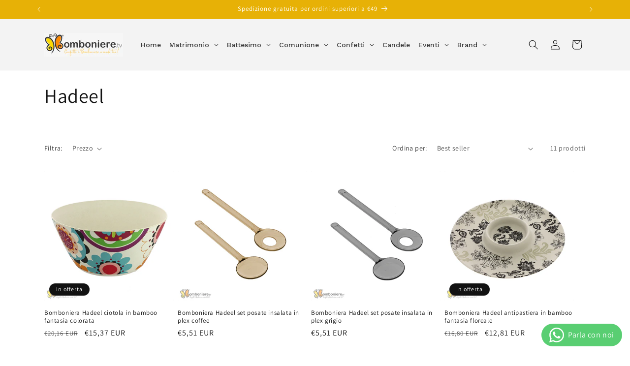

--- FILE ---
content_type: text/html; charset=utf-8
request_url: https://bomboniere.tv/collections/hadeel
body_size: 46574
content:
<!doctype html>
<html class="no-js" lang="it">
  <head>
    <script>
  window.consentmo_gcm_initial_state = "";
  window.consentmo_gcm_state = "0";
  window.consentmo_gcm_security_storage = "strict";
  window.consentmo_gcm_ad_storage = "marketing";
  window.consentmo_gcm_analytics_storage = "analytics";
  window.consentmo_gcm_functionality_storage = "functionality";
  window.consentmo_gcm_personalization_storage = "functionality";
  window.consentmo_gcm_ads_data_redaction = "true";
  window.consentmo_gcm_url_passthrough = "false";
  window.consentmo_gcm_data_layer_name = "dataLayer";
  
  // Google Consent Mode V2 integration script from Consentmo GDPR
  window.isenseRules = {};
  window.isenseRules.gcm = {
      gcmVersion: 2,
      integrationVersion: 3,
      customChanges: false,
      consentUpdated: false,
      initialState: 7,
      isCustomizationEnabled: false,
      adsDataRedaction: true,
      urlPassthrough: false,
      dataLayer: 'dataLayer',
      categories: { ad_personalization: "marketing", ad_storage: "marketing", ad_user_data: "marketing", analytics_storage: "analytics", functionality_storage: "functionality", personalization_storage: "functionality", security_storage: "strict"},
      storage: { ad_personalization: "false", ad_storage: "false", ad_user_data: "false", analytics_storage: "false", functionality_storage: "false", personalization_storage: "false", security_storage: "false", wait_for_update: 2000 }
  };
  if(window.consentmo_gcm_state !== null && window.consentmo_gcm_state !== "" && window.consentmo_gcm_state !== "0") {
    window.isenseRules.gcm.isCustomizationEnabled = true;
    window.isenseRules.gcm.initialState = window.consentmo_gcm_initial_state === null || window.consentmo_gcm_initial_state.trim() === "" ? window.isenseRules.gcm.initialState : window.consentmo_gcm_initial_state;
    window.isenseRules.gcm.categories.ad_storage = window.consentmo_gcm_ad_storage === null || window.consentmo_gcm_ad_storage.trim() === "" ? window.isenseRules.gcm.categories.ad_storage : window.consentmo_gcm_ad_storage;
    window.isenseRules.gcm.categories.ad_user_data = window.consentmo_gcm_ad_storage === null || window.consentmo_gcm_ad_storage.trim() === "" ? window.isenseRules.gcm.categories.ad_user_data : window.consentmo_gcm_ad_storage;
    window.isenseRules.gcm.categories.ad_personalization = window.consentmo_gcm_ad_storage === null || window.consentmo_gcm_ad_storage.trim() === "" ? window.isenseRules.gcm.categories.ad_personalization : window.consentmo_gcm_ad_storage;
    window.isenseRules.gcm.categories.analytics_storage = window.consentmo_gcm_analytics_storage === null || window.consentmo_gcm_analytics_storage.trim() === "" ? window.isenseRules.gcm.categories.analytics_storage : window.consentmo_gcm_analytics_storage;
    window.isenseRules.gcm.categories.functionality_storage = window.consentmo_gcm_functionality_storage === null || window.consentmo_gcm_functionality_storage.trim() === "" ? window.isenseRules.gcm.categories.functionality_storage : window.consentmo_gcm_functionality_storage;
    window.isenseRules.gcm.categories.personalization_storage = window.consentmo_gcm_personalization_storage === null || window.consentmo_gcm_personalization_storage.trim() === "" ? window.isenseRules.gcm.categories.personalization_storage : window.consentmo_gcm_personalization_storage;
    window.isenseRules.gcm.categories.security_storage = window.consentmo_gcm_security_storage === null || window.consentmo_gcm_security_storage.trim() === "" ? window.isenseRules.gcm.categories.security_storage : window.consentmo_gcm_security_storage;
    window.isenseRules.gcm.urlPassthrough = window.consentmo_gcm_url_passthrough === null || window.consentmo_gcm_url_passthrough.trim() === "" ? window.isenseRules.gcm.urlPassthrough : window.consentmo_gcm_url_passthrough;
    window.isenseRules.gcm.adsDataRedaction = window.consentmo_gcm_ads_data_redaction === null || window.consentmo_gcm_ads_data_redaction.trim() === "" ? window.isenseRules.gcm.adsDataRedaction : window.consentmo_gcm_ads_data_redaction;
    window.isenseRules.gcm.dataLayer = window.consentmo_gcm_data_layer_name === null || window.consentmo_gcm_data_layer_name.trim() === "" ? window.isenseRules.gcm.dataLayer : window.consentmo_gcm_data_layer_name;
  }
  window.isenseRules.initializeGcm = function (rules) {
    if(window.isenseRules.gcm.isCustomizationEnabled) {
      rules.initialState = window.isenseRules.gcm.initialState;
      rules.urlPassthrough = window.isenseRules.gcm.urlPassthrough === true || window.isenseRules.gcm.urlPassthrough === 'true';
      rules.adsDataRedaction = window.isenseRules.gcm.adsDataRedaction === true || window.isenseRules.gcm.adsDataRedaction === 'true';
    }
    
    let initialState = parseInt(rules.initialState);
    let marketingBlocked = initialState === 0 || initialState === 2 || initialState === 5 || initialState === 7;
    let analyticsBlocked = initialState === 0 || initialState === 3 || initialState === 6 || initialState === 7;
    let functionalityBlocked = initialState === 4 || initialState === 5 || initialState === 6 || initialState === 7;

    let gdprCache = localStorage.getItem('gdprCache') ? JSON.parse(localStorage.getItem('gdprCache')) : null;
    if (gdprCache && typeof gdprCache.updatedPreferences !== "undefined") {
      let updatedPreferences = gdprCache.updatedPreferences;
      marketingBlocked = parseInt(updatedPreferences.indexOf('marketing')) > -1;
      analyticsBlocked = parseInt(updatedPreferences.indexOf('analytics')) > -1;
      functionalityBlocked = parseInt(updatedPreferences.indexOf('functionality')) > -1;
    }

    Object.entries(rules.categories).forEach(category => {
      if(rules.storage.hasOwnProperty(category[0])) {
        switch(category[1]) {
          case 'strict':
            rules.storage[category[0]] = "granted";
            break;
          case 'marketing':
            rules.storage[category[0]] = marketingBlocked ? "denied" : "granted";
            break;
          case 'analytics':
            rules.storage[category[0]] = analyticsBlocked ? "denied" : "granted";
            break;
          case 'functionality':
            rules.storage[category[0]] = functionalityBlocked ? "denied" : "granted";
            break;
        }
      }
    });
    rules.consentUpdated = true;
    isenseRules.gcm = rules;
  }

  // Google Consent Mode - initialization start
  window.isenseRules.initializeGcm({
    ...window.isenseRules.gcm,
    adsDataRedaction: true,
    urlPassthrough: false,
    initialState: 7
  });

  /*
  * initialState acceptable values:
  * 0 - Set both ad_storage and analytics_storage to denied
  * 1 - Set all categories to granted
  * 2 - Set only ad_storage to denied
  * 3 - Set only analytics_storage to denied
  * 4 - Set only functionality_storage to denied
  * 5 - Set both ad_storage and functionality_storage to denied
  * 6 - Set both analytics_storage and functionality_storage to denied
  * 7 - Set all categories to denied
  */

  window[window.isenseRules.gcm.dataLayer] = window[window.isenseRules.gcm.dataLayer] || [];
  function gtag() { window[window.isenseRules.gcm.dataLayer].push(arguments); }
  gtag("consent", "default", isenseRules.gcm.storage);
  isenseRules.gcm.adsDataRedaction && gtag("set", "ads_data_redaction", isenseRules.gcm.adsDataRedaction);
  isenseRules.gcm.urlPassthrough && gtag("set", "url_passthrough", isenseRules.gcm.urlPassthrough);
</script>
    <meta charset="utf-8">
    <meta http-equiv="X-UA-Compatible" content="IE=edge">
    <meta name="viewport" content="width=device-width,initial-scale=1">
    <meta name="theme-color" content="">
    <link rel="canonical" href="https://bomboniere.tv/collections/hadeel"><link rel="preconnect" href="https://fonts.shopifycdn.com" crossorigin><title>
      Hadeel
 &ndash; bomboniere.tv</title>

    

    

<meta property="og:site_name" content="bomboniere.tv">
<meta property="og:url" content="https://bomboniere.tv/collections/hadeel">
<meta property="og:title" content="Hadeel">
<meta property="og:type" content="website">
<meta property="og:description" content="Compra le bomboniere online a prezzi d&#39;ingrosso."><meta property="og:image" content="http://bomboniere.tv/cdn/shop/files/bombonieretv-400.png?height=628&pad_color=ffffff&v=1711024932&width=1200">
  <meta property="og:image:secure_url" content="https://bomboniere.tv/cdn/shop/files/bombonieretv-400.png?height=628&pad_color=ffffff&v=1711024932&width=1200">
  <meta property="og:image:width" content="1200">
  <meta property="og:image:height" content="628"><meta name="twitter:card" content="summary_large_image">
<meta name="twitter:title" content="Hadeel">
<meta name="twitter:description" content="Compra le bomboniere online a prezzi d&#39;ingrosso.">


    <script src="//bomboniere.tv/cdn/shop/t/1/assets/constants.js?v=58251544750838685771709117103" defer="defer"></script>
    <script src="//bomboniere.tv/cdn/shop/t/1/assets/pubsub.js?v=158357773527763999511709117110" defer="defer"></script>
    <script src="//bomboniere.tv/cdn/shop/t/1/assets/global.js?v=37284204640041572741709117105" defer="defer"></script><script src="//bomboniere.tv/cdn/shop/t/1/assets/animations.js?v=88693664871331136111709117089" defer="defer"></script><script>window.performance && window.performance.mark && window.performance.mark('shopify.content_for_header.start');</script><meta id="shopify-digital-wallet" name="shopify-digital-wallet" content="/63891538101/digital_wallets/dialog">
<meta name="shopify-checkout-api-token" content="34148241772865c9181ce0b0899ec7cc">
<meta id="in-context-paypal-metadata" data-shop-id="63891538101" data-venmo-supported="false" data-environment="production" data-locale="it_IT" data-paypal-v4="true" data-currency="EUR">
<link rel="alternate" type="application/atom+xml" title="Feed" href="/collections/hadeel.atom" />
<link rel="alternate" type="application/json+oembed" href="https://bomboniere.tv/collections/hadeel.oembed">
<script async="async" src="/checkouts/internal/preloads.js?locale=it-IT"></script>
<script id="shopify-features" type="application/json">{"accessToken":"34148241772865c9181ce0b0899ec7cc","betas":["rich-media-storefront-analytics"],"domain":"bomboniere.tv","predictiveSearch":true,"shopId":63891538101,"locale":"it"}</script>
<script>var Shopify = Shopify || {};
Shopify.shop = "bomboniere-tv.myshopify.com";
Shopify.locale = "it";
Shopify.currency = {"active":"EUR","rate":"1.0"};
Shopify.country = "IT";
Shopify.theme = {"name":"Dawn","id":134243909813,"schema_name":"Dawn","schema_version":"13.0.1","theme_store_id":887,"role":"main"};
Shopify.theme.handle = "null";
Shopify.theme.style = {"id":null,"handle":null};
Shopify.cdnHost = "bomboniere.tv/cdn";
Shopify.routes = Shopify.routes || {};
Shopify.routes.root = "/";</script>
<script type="module">!function(o){(o.Shopify=o.Shopify||{}).modules=!0}(window);</script>
<script>!function(o){function n(){var o=[];function n(){o.push(Array.prototype.slice.apply(arguments))}return n.q=o,n}var t=o.Shopify=o.Shopify||{};t.loadFeatures=n(),t.autoloadFeatures=n()}(window);</script>
<script id="shop-js-analytics" type="application/json">{"pageType":"collection"}</script>
<script defer="defer" async type="module" src="//bomboniere.tv/cdn/shopifycloud/shop-js/modules/v2/client.init-shop-cart-sync_B0kkjBRt.it.esm.js"></script>
<script defer="defer" async type="module" src="//bomboniere.tv/cdn/shopifycloud/shop-js/modules/v2/chunk.common_AgTufRUD.esm.js"></script>
<script type="module">
  await import("//bomboniere.tv/cdn/shopifycloud/shop-js/modules/v2/client.init-shop-cart-sync_B0kkjBRt.it.esm.js");
await import("//bomboniere.tv/cdn/shopifycloud/shop-js/modules/v2/chunk.common_AgTufRUD.esm.js");

  window.Shopify.SignInWithShop?.initShopCartSync?.({"fedCMEnabled":true,"windoidEnabled":true});

</script>
<script id="__st">var __st={"a":63891538101,"offset":3600,"reqid":"9d8ff6d9-a419-4101-960f-ca783d12e224-1768616117","pageurl":"bomboniere.tv\/collections\/hadeel","u":"d44c7d3d3397","p":"collection","rtyp":"collection","rid":355067920565};</script>
<script>window.ShopifyPaypalV4VisibilityTracking = true;</script>
<script id="captcha-bootstrap">!function(){'use strict';const t='contact',e='account',n='new_comment',o=[[t,t],['blogs',n],['comments',n],[t,'customer']],c=[[e,'customer_login'],[e,'guest_login'],[e,'recover_customer_password'],[e,'create_customer']],r=t=>t.map((([t,e])=>`form[action*='/${t}']:not([data-nocaptcha='true']) input[name='form_type'][value='${e}']`)).join(','),a=t=>()=>t?[...document.querySelectorAll(t)].map((t=>t.form)):[];function s(){const t=[...o],e=r(t);return a(e)}const i='password',u='form_key',d=['recaptcha-v3-token','g-recaptcha-response','h-captcha-response',i],f=()=>{try{return window.sessionStorage}catch{return}},m='__shopify_v',_=t=>t.elements[u];function p(t,e,n=!1){try{const o=window.sessionStorage,c=JSON.parse(o.getItem(e)),{data:r}=function(t){const{data:e,action:n}=t;return t[m]||n?{data:e,action:n}:{data:t,action:n}}(c);for(const[e,n]of Object.entries(r))t.elements[e]&&(t.elements[e].value=n);n&&o.removeItem(e)}catch(o){console.error('form repopulation failed',{error:o})}}const l='form_type',E='cptcha';function T(t){t.dataset[E]=!0}const w=window,h=w.document,L='Shopify',v='ce_forms',y='captcha';let A=!1;((t,e)=>{const n=(g='f06e6c50-85a8-45c8-87d0-21a2b65856fe',I='https://cdn.shopify.com/shopifycloud/storefront-forms-hcaptcha/ce_storefront_forms_captcha_hcaptcha.v1.5.2.iife.js',D={infoText:'Protetto da hCaptcha',privacyText:'Privacy',termsText:'Termini'},(t,e,n)=>{const o=w[L][v],c=o.bindForm;if(c)return c(t,g,e,D).then(n);var r;o.q.push([[t,g,e,D],n]),r=I,A||(h.body.append(Object.assign(h.createElement('script'),{id:'captcha-provider',async:!0,src:r})),A=!0)});var g,I,D;w[L]=w[L]||{},w[L][v]=w[L][v]||{},w[L][v].q=[],w[L][y]=w[L][y]||{},w[L][y].protect=function(t,e){n(t,void 0,e),T(t)},Object.freeze(w[L][y]),function(t,e,n,w,h,L){const[v,y,A,g]=function(t,e,n){const i=e?o:[],u=t?c:[],d=[...i,...u],f=r(d),m=r(i),_=r(d.filter((([t,e])=>n.includes(e))));return[a(f),a(m),a(_),s()]}(w,h,L),I=t=>{const e=t.target;return e instanceof HTMLFormElement?e:e&&e.form},D=t=>v().includes(t);t.addEventListener('submit',(t=>{const e=I(t);if(!e)return;const n=D(e)&&!e.dataset.hcaptchaBound&&!e.dataset.recaptchaBound,o=_(e),c=g().includes(e)&&(!o||!o.value);(n||c)&&t.preventDefault(),c&&!n&&(function(t){try{if(!f())return;!function(t){const e=f();if(!e)return;const n=_(t);if(!n)return;const o=n.value;o&&e.removeItem(o)}(t);const e=Array.from(Array(32),(()=>Math.random().toString(36)[2])).join('');!function(t,e){_(t)||t.append(Object.assign(document.createElement('input'),{type:'hidden',name:u})),t.elements[u].value=e}(t,e),function(t,e){const n=f();if(!n)return;const o=[...t.querySelectorAll(`input[type='${i}']`)].map((({name:t})=>t)),c=[...d,...o],r={};for(const[a,s]of new FormData(t).entries())c.includes(a)||(r[a]=s);n.setItem(e,JSON.stringify({[m]:1,action:t.action,data:r}))}(t,e)}catch(e){console.error('failed to persist form',e)}}(e),e.submit())}));const S=(t,e)=>{t&&!t.dataset[E]&&(n(t,e.some((e=>e===t))),T(t))};for(const o of['focusin','change'])t.addEventListener(o,(t=>{const e=I(t);D(e)&&S(e,y())}));const B=e.get('form_key'),M=e.get(l),P=B&&M;t.addEventListener('DOMContentLoaded',(()=>{const t=y();if(P)for(const e of t)e.elements[l].value===M&&p(e,B);[...new Set([...A(),...v().filter((t=>'true'===t.dataset.shopifyCaptcha))])].forEach((e=>S(e,t)))}))}(h,new URLSearchParams(w.location.search),n,t,e,['guest_login'])})(!0,!0)}();</script>
<script integrity="sha256-4kQ18oKyAcykRKYeNunJcIwy7WH5gtpwJnB7kiuLZ1E=" data-source-attribution="shopify.loadfeatures" defer="defer" src="//bomboniere.tv/cdn/shopifycloud/storefront/assets/storefront/load_feature-a0a9edcb.js" crossorigin="anonymous"></script>
<script data-source-attribution="shopify.dynamic_checkout.dynamic.init">var Shopify=Shopify||{};Shopify.PaymentButton=Shopify.PaymentButton||{isStorefrontPortableWallets:!0,init:function(){window.Shopify.PaymentButton.init=function(){};var t=document.createElement("script");t.src="https://bomboniere.tv/cdn/shopifycloud/portable-wallets/latest/portable-wallets.it.js",t.type="module",document.head.appendChild(t)}};
</script>
<script data-source-attribution="shopify.dynamic_checkout.buyer_consent">
  function portableWalletsHideBuyerConsent(e){var t=document.getElementById("shopify-buyer-consent"),n=document.getElementById("shopify-subscription-policy-button");t&&n&&(t.classList.add("hidden"),t.setAttribute("aria-hidden","true"),n.removeEventListener("click",e))}function portableWalletsShowBuyerConsent(e){var t=document.getElementById("shopify-buyer-consent"),n=document.getElementById("shopify-subscription-policy-button");t&&n&&(t.classList.remove("hidden"),t.removeAttribute("aria-hidden"),n.addEventListener("click",e))}window.Shopify?.PaymentButton&&(window.Shopify.PaymentButton.hideBuyerConsent=portableWalletsHideBuyerConsent,window.Shopify.PaymentButton.showBuyerConsent=portableWalletsShowBuyerConsent);
</script>
<script data-source-attribution="shopify.dynamic_checkout.cart.bootstrap">document.addEventListener("DOMContentLoaded",(function(){function t(){return document.querySelector("shopify-accelerated-checkout-cart, shopify-accelerated-checkout")}if(t())Shopify.PaymentButton.init();else{new MutationObserver((function(e,n){t()&&(Shopify.PaymentButton.init(),n.disconnect())})).observe(document.body,{childList:!0,subtree:!0})}}));
</script>
<link id="shopify-accelerated-checkout-styles" rel="stylesheet" media="screen" href="https://bomboniere.tv/cdn/shopifycloud/portable-wallets/latest/accelerated-checkout-backwards-compat.css" crossorigin="anonymous">
<style id="shopify-accelerated-checkout-cart">
        #shopify-buyer-consent {
  margin-top: 1em;
  display: inline-block;
  width: 100%;
}

#shopify-buyer-consent.hidden {
  display: none;
}

#shopify-subscription-policy-button {
  background: none;
  border: none;
  padding: 0;
  text-decoration: underline;
  font-size: inherit;
  cursor: pointer;
}

#shopify-subscription-policy-button::before {
  box-shadow: none;
}

      </style>
<script id="sections-script" data-sections="header" defer="defer" src="//bomboniere.tv/cdn/shop/t/1/compiled_assets/scripts.js?v=1137"></script>
<script>window.performance && window.performance.mark && window.performance.mark('shopify.content_for_header.end');</script>


    <style data-shopify>
      @font-face {
  font-family: Assistant;
  font-weight: 400;
  font-style: normal;
  font-display: swap;
  src: url("//bomboniere.tv/cdn/fonts/assistant/assistant_n4.9120912a469cad1cc292572851508ca49d12e768.woff2") format("woff2"),
       url("//bomboniere.tv/cdn/fonts/assistant/assistant_n4.6e9875ce64e0fefcd3f4446b7ec9036b3ddd2985.woff") format("woff");
}

      @font-face {
  font-family: Assistant;
  font-weight: 700;
  font-style: normal;
  font-display: swap;
  src: url("//bomboniere.tv/cdn/fonts/assistant/assistant_n7.bf44452348ec8b8efa3aa3068825305886b1c83c.woff2") format("woff2"),
       url("//bomboniere.tv/cdn/fonts/assistant/assistant_n7.0c887fee83f6b3bda822f1150b912c72da0f7b64.woff") format("woff");
}

      
      
      @font-face {
  font-family: Assistant;
  font-weight: 400;
  font-style: normal;
  font-display: swap;
  src: url("//bomboniere.tv/cdn/fonts/assistant/assistant_n4.9120912a469cad1cc292572851508ca49d12e768.woff2") format("woff2"),
       url("//bomboniere.tv/cdn/fonts/assistant/assistant_n4.6e9875ce64e0fefcd3f4446b7ec9036b3ddd2985.woff") format("woff");
}


      
        :root,
        .color-scheme-1 {
          --color-background: 255,255,255;
        
          --gradient-background: radial-gradient(rgba(255, 255, 255, 1), rgba(255, 255, 255, 1) 100%);
        

        

        --color-foreground: 18,18,18;
        --color-background-contrast: 191,191,191;
        --color-shadow: 18,18,18;
        --color-button: 187,187,187;
        --color-button-text: 255,255,255;
        --color-secondary-button: 255,255,255;
        --color-secondary-button-text: 170,170,170;
        --color-link: 170,170,170;
        --color-badge-foreground: 18,18,18;
        --color-badge-background: 255,255,255;
        --color-badge-border: 18,18,18;
        --payment-terms-background-color: rgb(255 255 255);
      }
      
        
        .color-scheme-2 {
          --color-background: 243,243,243;
        
          --gradient-background: #f3f3f3;
        

        

        --color-foreground: 18,18,18;
        --color-background-contrast: 179,179,179;
        --color-shadow: 18,18,18;
        --color-button: 18,18,18;
        --color-button-text: 243,243,243;
        --color-secondary-button: 243,243,243;
        --color-secondary-button-text: 18,18,18;
        --color-link: 18,18,18;
        --color-badge-foreground: 18,18,18;
        --color-badge-background: 243,243,243;
        --color-badge-border: 18,18,18;
        --payment-terms-background-color: rgb(243 243 243);
      }
      
        
        .color-scheme-3 {
          --color-background: 36,40,51;
        
          --gradient-background: #242833;
        

        

        --color-foreground: 255,255,255;
        --color-background-contrast: 47,52,66;
        --color-shadow: 18,18,18;
        --color-button: 255,255,255;
        --color-button-text: 0,0,0;
        --color-secondary-button: 36,40,51;
        --color-secondary-button-text: 255,255,255;
        --color-link: 255,255,255;
        --color-badge-foreground: 255,255,255;
        --color-badge-background: 36,40,51;
        --color-badge-border: 255,255,255;
        --payment-terms-background-color: rgb(36 40 51);
      }
      
        
        .color-scheme-4 {
          --color-background: 18,18,18;
        
          --gradient-background: #121212;
        

        

        --color-foreground: 255,255,255;
        --color-background-contrast: 146,146,146;
        --color-shadow: 18,18,18;
        --color-button: 255,255,255;
        --color-button-text: 18,18,18;
        --color-secondary-button: 18,18,18;
        --color-secondary-button-text: 255,255,255;
        --color-link: 255,255,255;
        --color-badge-foreground: 255,255,255;
        --color-badge-background: 18,18,18;
        --color-badge-border: 255,255,255;
        --payment-terms-background-color: rgb(18 18 18);
      }
      
        
        .color-scheme-5 {
          --color-background: 231,177,6;
        
          --gradient-background: #e7b106;
        

        

        --color-foreground: 255,255,255;
        --color-background-contrast: 107,82,3;
        --color-shadow: 18,18,18;
        --color-button: 255,255,255;
        --color-button-text: 207,108,29;
        --color-secondary-button: 231,177,6;
        --color-secondary-button-text: 255,255,255;
        --color-link: 255,255,255;
        --color-badge-foreground: 255,255,255;
        --color-badge-background: 231,177,6;
        --color-badge-border: 255,255,255;
        --payment-terms-background-color: rgb(231 177 6);
      }
      

      body, .color-scheme-1, .color-scheme-2, .color-scheme-3, .color-scheme-4, .color-scheme-5 {
        color: rgba(var(--color-foreground), 0.75);
        background-color: rgb(var(--color-background));
      }

      :root {
        --font-body-family: Assistant, sans-serif;
        --font-body-style: normal;
        --font-body-weight: 400;
        --font-body-weight-bold: 700;

        --font-heading-family: Assistant, sans-serif;
        --font-heading-style: normal;
        --font-heading-weight: 400;

        --font-body-scale: 1.0;
        --font-heading-scale: 1.0;

        --media-padding: px;
        --media-border-opacity: 0.05;
        --media-border-width: 1px;
        --media-radius: 0px;
        --media-shadow-opacity: 0.0;
        --media-shadow-horizontal-offset: 0px;
        --media-shadow-vertical-offset: 4px;
        --media-shadow-blur-radius: 5px;
        --media-shadow-visible: 0;

        --page-width: 120rem;
        --page-width-margin: 0rem;

        --product-card-image-padding: 0.0rem;
        --product-card-corner-radius: 0.2rem;
        --product-card-text-alignment: left;
        --product-card-border-width: 0.0rem;
        --product-card-border-opacity: 0.1;
        --product-card-shadow-opacity: 0.0;
        --product-card-shadow-visible: 0;
        --product-card-shadow-horizontal-offset: 0.0rem;
        --product-card-shadow-vertical-offset: 0.4rem;
        --product-card-shadow-blur-radius: 0.5rem;

        --collection-card-image-padding: 0.0rem;
        --collection-card-corner-radius: 0.0rem;
        --collection-card-text-alignment: left;
        --collection-card-border-width: 0.0rem;
        --collection-card-border-opacity: 0.1;
        --collection-card-shadow-opacity: 0.0;
        --collection-card-shadow-visible: 0;
        --collection-card-shadow-horizontal-offset: 0.0rem;
        --collection-card-shadow-vertical-offset: 0.4rem;
        --collection-card-shadow-blur-radius: 0.5rem;

        --blog-card-image-padding: 0.0rem;
        --blog-card-corner-radius: 0.0rem;
        --blog-card-text-alignment: left;
        --blog-card-border-width: 0.0rem;
        --blog-card-border-opacity: 0.1;
        --blog-card-shadow-opacity: 0.0;
        --blog-card-shadow-visible: 0;
        --blog-card-shadow-horizontal-offset: 0.0rem;
        --blog-card-shadow-vertical-offset: 0.4rem;
        --blog-card-shadow-blur-radius: 0.5rem;

        --badge-corner-radius: 4.0rem;

        --popup-border-width: 1px;
        --popup-border-opacity: 0.1;
        --popup-corner-radius: 0px;
        --popup-shadow-opacity: 0.05;
        --popup-shadow-horizontal-offset: 0px;
        --popup-shadow-vertical-offset: 4px;
        --popup-shadow-blur-radius: 5px;

        --drawer-border-width: 1px;
        --drawer-border-opacity: 0.1;
        --drawer-shadow-opacity: 0.0;
        --drawer-shadow-horizontal-offset: 0px;
        --drawer-shadow-vertical-offset: 4px;
        --drawer-shadow-blur-radius: 5px;

        --spacing-sections-desktop: 0px;
        --spacing-sections-mobile: 0px;

        --grid-desktop-vertical-spacing: 8px;
        --grid-desktop-horizontal-spacing: 8px;
        --grid-mobile-vertical-spacing: 4px;
        --grid-mobile-horizontal-spacing: 4px;

        --text-boxes-border-opacity: 0.1;
        --text-boxes-border-width: 0px;
        --text-boxes-radius: 0px;
        --text-boxes-shadow-opacity: 0.0;
        --text-boxes-shadow-visible: 0;
        --text-boxes-shadow-horizontal-offset: 0px;
        --text-boxes-shadow-vertical-offset: 4px;
        --text-boxes-shadow-blur-radius: 5px;

        --buttons-radius: 4px;
        --buttons-radius-outset: 5px;
        --buttons-border-width: 1px;
        --buttons-border-opacity: 1.0;
        --buttons-shadow-opacity: 0.0;
        --buttons-shadow-visible: 0;
        --buttons-shadow-horizontal-offset: 0px;
        --buttons-shadow-vertical-offset: 4px;
        --buttons-shadow-blur-radius: 5px;
        --buttons-border-offset: 0.3px;

        --inputs-radius: 4px;
        --inputs-border-width: 1px;
        --inputs-border-opacity: 0.55;
        --inputs-shadow-opacity: 0.0;
        --inputs-shadow-horizontal-offset: 0px;
        --inputs-margin-offset: 0px;
        --inputs-shadow-vertical-offset: 4px;
        --inputs-shadow-blur-radius: 5px;
        --inputs-radius-outset: 5px;

        --variant-pills-radius: 40px;
        --variant-pills-border-width: 1px;
        --variant-pills-border-opacity: 0.55;
        --variant-pills-shadow-opacity: 0.0;
        --variant-pills-shadow-horizontal-offset: 0px;
        --variant-pills-shadow-vertical-offset: 4px;
        --variant-pills-shadow-blur-radius: 5px;
      }

      *,
      *::before,
      *::after {
        box-sizing: inherit;
      }

      html {
        box-sizing: border-box;
        font-size: calc(var(--font-body-scale) * 62.5%);
        height: 100%;
      }

      body {
        display: grid;
        grid-template-rows: auto auto 1fr auto;
        grid-template-columns: 100%;
        min-height: 100%;
        margin: 0;
        font-size: 1.5rem;
        letter-spacing: 0.06rem;
        line-height: calc(1 + 0.8 / var(--font-body-scale));
        font-family: var(--font-body-family);
        font-style: var(--font-body-style);
        font-weight: var(--font-body-weight);
      }

      @media screen and (min-width: 750px) {
        body {
          font-size: 1.6rem;
        }
      }
    </style>

    <link href="//bomboniere.tv/cdn/shop/t/1/assets/base.css?v=93405971894151239851709117090" rel="stylesheet" type="text/css" media="all" />
<link rel="preload" as="font" href="//bomboniere.tv/cdn/fonts/assistant/assistant_n4.9120912a469cad1cc292572851508ca49d12e768.woff2" type="font/woff2" crossorigin><link rel="preload" as="font" href="//bomboniere.tv/cdn/fonts/assistant/assistant_n4.9120912a469cad1cc292572851508ca49d12e768.woff2" type="font/woff2" crossorigin><link
        rel="stylesheet"
        href="//bomboniere.tv/cdn/shop/t/1/assets/component-predictive-search.css?v=118923337488134913561709117099"
        media="print"
        onload="this.media='all'"
      ><script>
      document.documentElement.className = document.documentElement.className.replace('no-js', 'js');
      if (Shopify.designMode) {
        document.documentElement.classList.add('shopify-design-mode');
      }
    </script>

    
    <script type="text/javascript">
    (function(c,l,a,r,i,t,y){
        c[a]=c[a]||function(){(c[a].q=c[a].q||[]).push(arguments)};
        t=l.createElement(r);t.async=1;t.src="https://www.clarity.ms/tag/"+i;
        y=l.getElementsByTagName(r)[0];y.parentNode.insertBefore(t,y);
    })(window, document, "clarity", "script", "m8p8yt7j1a");
</script>

    <meta name="google-site-verification" content="AD4qyGZsoRy-1_4mTVqlCGOfA4I6Cgjnk93FXC6FOQM" />



    
    
  <!-- BEGIN app block: shopify://apps/consentmo-gdpr/blocks/gdpr_cookie_consent/4fbe573f-a377-4fea-9801-3ee0858cae41 -->


<!-- END app block --><!-- BEGIN app block: shopify://apps/whatsapp-button/blocks/app-embed-block/96d80a63-e860-4262-a001-8b82ac4d00e6 --><script>
    (function() {
        function asyncLoad() {
            var url = 'https://whatsapp-button.eazeapps.io/api/buttonInstallation/scriptTag?shopId=17764&v=1758648575';
            var s = document.createElement('script');
            s.type = 'text/javascript';
            s.async = true;
            s.src = url;
            var x = document.getElementsByTagName('script')[0];
            x.parentNode.insertBefore(s, x);
        };
        if(window.attachEvent) {
            window.attachEvent('onload', asyncLoad);
        } else {
            window.addEventListener('load', asyncLoad, false);
        }
    })();
</script>

<!-- END app block --><!-- BEGIN app block: shopify://apps/seowill-redirects/blocks/brokenlink-404/cc7b1996-e567-42d0-8862-356092041863 -->
<script type="text/javascript">
    !function(t){var e={};function r(n){if(e[n])return e[n].exports;var o=e[n]={i:n,l:!1,exports:{}};return t[n].call(o.exports,o,o.exports,r),o.l=!0,o.exports}r.m=t,r.c=e,r.d=function(t,e,n){r.o(t,e)||Object.defineProperty(t,e,{enumerable:!0,get:n})},r.r=function(t){"undefined"!==typeof Symbol&&Symbol.toStringTag&&Object.defineProperty(t,Symbol.toStringTag,{value:"Module"}),Object.defineProperty(t,"__esModule",{value:!0})},r.t=function(t,e){if(1&e&&(t=r(t)),8&e)return t;if(4&e&&"object"===typeof t&&t&&t.__esModule)return t;var n=Object.create(null);if(r.r(n),Object.defineProperty(n,"default",{enumerable:!0,value:t}),2&e&&"string"!=typeof t)for(var o in t)r.d(n,o,function(e){return t[e]}.bind(null,o));return n},r.n=function(t){var e=t&&t.__esModule?function(){return t.default}:function(){return t};return r.d(e,"a",e),e},r.o=function(t,e){return Object.prototype.hasOwnProperty.call(t,e)},r.p="",r(r.s=11)}([function(t,e,r){"use strict";var n=r(2),o=Object.prototype.toString;function i(t){return"[object Array]"===o.call(t)}function a(t){return"undefined"===typeof t}function u(t){return null!==t&&"object"===typeof t}function s(t){return"[object Function]"===o.call(t)}function c(t,e){if(null!==t&&"undefined"!==typeof t)if("object"!==typeof t&&(t=[t]),i(t))for(var r=0,n=t.length;r<n;r++)e.call(null,t[r],r,t);else for(var o in t)Object.prototype.hasOwnProperty.call(t,o)&&e.call(null,t[o],o,t)}t.exports={isArray:i,isArrayBuffer:function(t){return"[object ArrayBuffer]"===o.call(t)},isBuffer:function(t){return null!==t&&!a(t)&&null!==t.constructor&&!a(t.constructor)&&"function"===typeof t.constructor.isBuffer&&t.constructor.isBuffer(t)},isFormData:function(t){return"undefined"!==typeof FormData&&t instanceof FormData},isArrayBufferView:function(t){return"undefined"!==typeof ArrayBuffer&&ArrayBuffer.isView?ArrayBuffer.isView(t):t&&t.buffer&&t.buffer instanceof ArrayBuffer},isString:function(t){return"string"===typeof t},isNumber:function(t){return"number"===typeof t},isObject:u,isUndefined:a,isDate:function(t){return"[object Date]"===o.call(t)},isFile:function(t){return"[object File]"===o.call(t)},isBlob:function(t){return"[object Blob]"===o.call(t)},isFunction:s,isStream:function(t){return u(t)&&s(t.pipe)},isURLSearchParams:function(t){return"undefined"!==typeof URLSearchParams&&t instanceof URLSearchParams},isStandardBrowserEnv:function(){return("undefined"===typeof navigator||"ReactNative"!==navigator.product&&"NativeScript"!==navigator.product&&"NS"!==navigator.product)&&("undefined"!==typeof window&&"undefined"!==typeof document)},forEach:c,merge:function t(){var e={};function r(r,n){"object"===typeof e[n]&&"object"===typeof r?e[n]=t(e[n],r):e[n]=r}for(var n=0,o=arguments.length;n<o;n++)c(arguments[n],r);return e},deepMerge:function t(){var e={};function r(r,n){"object"===typeof e[n]&&"object"===typeof r?e[n]=t(e[n],r):e[n]="object"===typeof r?t({},r):r}for(var n=0,o=arguments.length;n<o;n++)c(arguments[n],r);return e},extend:function(t,e,r){return c(e,(function(e,o){t[o]=r&&"function"===typeof e?n(e,r):e})),t},trim:function(t){return t.replace(/^\s*/,"").replace(/\s*$/,"")}}},function(t,e,r){t.exports=r(12)},function(t,e,r){"use strict";t.exports=function(t,e){return function(){for(var r=new Array(arguments.length),n=0;n<r.length;n++)r[n]=arguments[n];return t.apply(e,r)}}},function(t,e,r){"use strict";var n=r(0);function o(t){return encodeURIComponent(t).replace(/%40/gi,"@").replace(/%3A/gi,":").replace(/%24/g,"$").replace(/%2C/gi,",").replace(/%20/g,"+").replace(/%5B/gi,"[").replace(/%5D/gi,"]")}t.exports=function(t,e,r){if(!e)return t;var i;if(r)i=r(e);else if(n.isURLSearchParams(e))i=e.toString();else{var a=[];n.forEach(e,(function(t,e){null!==t&&"undefined"!==typeof t&&(n.isArray(t)?e+="[]":t=[t],n.forEach(t,(function(t){n.isDate(t)?t=t.toISOString():n.isObject(t)&&(t=JSON.stringify(t)),a.push(o(e)+"="+o(t))})))})),i=a.join("&")}if(i){var u=t.indexOf("#");-1!==u&&(t=t.slice(0,u)),t+=(-1===t.indexOf("?")?"?":"&")+i}return t}},function(t,e,r){"use strict";t.exports=function(t){return!(!t||!t.__CANCEL__)}},function(t,e,r){"use strict";(function(e){var n=r(0),o=r(19),i={"Content-Type":"application/x-www-form-urlencoded"};function a(t,e){!n.isUndefined(t)&&n.isUndefined(t["Content-Type"])&&(t["Content-Type"]=e)}var u={adapter:function(){var t;return("undefined"!==typeof XMLHttpRequest||"undefined"!==typeof e&&"[object process]"===Object.prototype.toString.call(e))&&(t=r(6)),t}(),transformRequest:[function(t,e){return o(e,"Accept"),o(e,"Content-Type"),n.isFormData(t)||n.isArrayBuffer(t)||n.isBuffer(t)||n.isStream(t)||n.isFile(t)||n.isBlob(t)?t:n.isArrayBufferView(t)?t.buffer:n.isURLSearchParams(t)?(a(e,"application/x-www-form-urlencoded;charset=utf-8"),t.toString()):n.isObject(t)?(a(e,"application/json;charset=utf-8"),JSON.stringify(t)):t}],transformResponse:[function(t){if("string"===typeof t)try{t=JSON.parse(t)}catch(e){}return t}],timeout:0,xsrfCookieName:"XSRF-TOKEN",xsrfHeaderName:"X-XSRF-TOKEN",maxContentLength:-1,validateStatus:function(t){return t>=200&&t<300},headers:{common:{Accept:"application/json, text/plain, */*"}}};n.forEach(["delete","get","head"],(function(t){u.headers[t]={}})),n.forEach(["post","put","patch"],(function(t){u.headers[t]=n.merge(i)})),t.exports=u}).call(this,r(18))},function(t,e,r){"use strict";var n=r(0),o=r(20),i=r(3),a=r(22),u=r(25),s=r(26),c=r(7);t.exports=function(t){return new Promise((function(e,f){var l=t.data,p=t.headers;n.isFormData(l)&&delete p["Content-Type"];var h=new XMLHttpRequest;if(t.auth){var d=t.auth.username||"",m=t.auth.password||"";p.Authorization="Basic "+btoa(d+":"+m)}var y=a(t.baseURL,t.url);if(h.open(t.method.toUpperCase(),i(y,t.params,t.paramsSerializer),!0),h.timeout=t.timeout,h.onreadystatechange=function(){if(h&&4===h.readyState&&(0!==h.status||h.responseURL&&0===h.responseURL.indexOf("file:"))){var r="getAllResponseHeaders"in h?u(h.getAllResponseHeaders()):null,n={data:t.responseType&&"text"!==t.responseType?h.response:h.responseText,status:h.status,statusText:h.statusText,headers:r,config:t,request:h};o(e,f,n),h=null}},h.onabort=function(){h&&(f(c("Request aborted",t,"ECONNABORTED",h)),h=null)},h.onerror=function(){f(c("Network Error",t,null,h)),h=null},h.ontimeout=function(){var e="timeout of "+t.timeout+"ms exceeded";t.timeoutErrorMessage&&(e=t.timeoutErrorMessage),f(c(e,t,"ECONNABORTED",h)),h=null},n.isStandardBrowserEnv()){var v=r(27),g=(t.withCredentials||s(y))&&t.xsrfCookieName?v.read(t.xsrfCookieName):void 0;g&&(p[t.xsrfHeaderName]=g)}if("setRequestHeader"in h&&n.forEach(p,(function(t,e){"undefined"===typeof l&&"content-type"===e.toLowerCase()?delete p[e]:h.setRequestHeader(e,t)})),n.isUndefined(t.withCredentials)||(h.withCredentials=!!t.withCredentials),t.responseType)try{h.responseType=t.responseType}catch(w){if("json"!==t.responseType)throw w}"function"===typeof t.onDownloadProgress&&h.addEventListener("progress",t.onDownloadProgress),"function"===typeof t.onUploadProgress&&h.upload&&h.upload.addEventListener("progress",t.onUploadProgress),t.cancelToken&&t.cancelToken.promise.then((function(t){h&&(h.abort(),f(t),h=null)})),void 0===l&&(l=null),h.send(l)}))}},function(t,e,r){"use strict";var n=r(21);t.exports=function(t,e,r,o,i){var a=new Error(t);return n(a,e,r,o,i)}},function(t,e,r){"use strict";var n=r(0);t.exports=function(t,e){e=e||{};var r={},o=["url","method","params","data"],i=["headers","auth","proxy"],a=["baseURL","url","transformRequest","transformResponse","paramsSerializer","timeout","withCredentials","adapter","responseType","xsrfCookieName","xsrfHeaderName","onUploadProgress","onDownloadProgress","maxContentLength","validateStatus","maxRedirects","httpAgent","httpsAgent","cancelToken","socketPath"];n.forEach(o,(function(t){"undefined"!==typeof e[t]&&(r[t]=e[t])})),n.forEach(i,(function(o){n.isObject(e[o])?r[o]=n.deepMerge(t[o],e[o]):"undefined"!==typeof e[o]?r[o]=e[o]:n.isObject(t[o])?r[o]=n.deepMerge(t[o]):"undefined"!==typeof t[o]&&(r[o]=t[o])})),n.forEach(a,(function(n){"undefined"!==typeof e[n]?r[n]=e[n]:"undefined"!==typeof t[n]&&(r[n]=t[n])}));var u=o.concat(i).concat(a),s=Object.keys(e).filter((function(t){return-1===u.indexOf(t)}));return n.forEach(s,(function(n){"undefined"!==typeof e[n]?r[n]=e[n]:"undefined"!==typeof t[n]&&(r[n]=t[n])})),r}},function(t,e,r){"use strict";function n(t){this.message=t}n.prototype.toString=function(){return"Cancel"+(this.message?": "+this.message:"")},n.prototype.__CANCEL__=!0,t.exports=n},function(t,e,r){t.exports=r(13)},function(t,e,r){t.exports=r(30)},function(t,e,r){var n=function(t){"use strict";var e=Object.prototype,r=e.hasOwnProperty,n="function"===typeof Symbol?Symbol:{},o=n.iterator||"@@iterator",i=n.asyncIterator||"@@asyncIterator",a=n.toStringTag||"@@toStringTag";function u(t,e,r){return Object.defineProperty(t,e,{value:r,enumerable:!0,configurable:!0,writable:!0}),t[e]}try{u({},"")}catch(S){u=function(t,e,r){return t[e]=r}}function s(t,e,r,n){var o=e&&e.prototype instanceof l?e:l,i=Object.create(o.prototype),a=new L(n||[]);return i._invoke=function(t,e,r){var n="suspendedStart";return function(o,i){if("executing"===n)throw new Error("Generator is already running");if("completed"===n){if("throw"===o)throw i;return j()}for(r.method=o,r.arg=i;;){var a=r.delegate;if(a){var u=x(a,r);if(u){if(u===f)continue;return u}}if("next"===r.method)r.sent=r._sent=r.arg;else if("throw"===r.method){if("suspendedStart"===n)throw n="completed",r.arg;r.dispatchException(r.arg)}else"return"===r.method&&r.abrupt("return",r.arg);n="executing";var s=c(t,e,r);if("normal"===s.type){if(n=r.done?"completed":"suspendedYield",s.arg===f)continue;return{value:s.arg,done:r.done}}"throw"===s.type&&(n="completed",r.method="throw",r.arg=s.arg)}}}(t,r,a),i}function c(t,e,r){try{return{type:"normal",arg:t.call(e,r)}}catch(S){return{type:"throw",arg:S}}}t.wrap=s;var f={};function l(){}function p(){}function h(){}var d={};d[o]=function(){return this};var m=Object.getPrototypeOf,y=m&&m(m(T([])));y&&y!==e&&r.call(y,o)&&(d=y);var v=h.prototype=l.prototype=Object.create(d);function g(t){["next","throw","return"].forEach((function(e){u(t,e,(function(t){return this._invoke(e,t)}))}))}function w(t,e){var n;this._invoke=function(o,i){function a(){return new e((function(n,a){!function n(o,i,a,u){var s=c(t[o],t,i);if("throw"!==s.type){var f=s.arg,l=f.value;return l&&"object"===typeof l&&r.call(l,"__await")?e.resolve(l.__await).then((function(t){n("next",t,a,u)}),(function(t){n("throw",t,a,u)})):e.resolve(l).then((function(t){f.value=t,a(f)}),(function(t){return n("throw",t,a,u)}))}u(s.arg)}(o,i,n,a)}))}return n=n?n.then(a,a):a()}}function x(t,e){var r=t.iterator[e.method];if(void 0===r){if(e.delegate=null,"throw"===e.method){if(t.iterator.return&&(e.method="return",e.arg=void 0,x(t,e),"throw"===e.method))return f;e.method="throw",e.arg=new TypeError("The iterator does not provide a 'throw' method")}return f}var n=c(r,t.iterator,e.arg);if("throw"===n.type)return e.method="throw",e.arg=n.arg,e.delegate=null,f;var o=n.arg;return o?o.done?(e[t.resultName]=o.value,e.next=t.nextLoc,"return"!==e.method&&(e.method="next",e.arg=void 0),e.delegate=null,f):o:(e.method="throw",e.arg=new TypeError("iterator result is not an object"),e.delegate=null,f)}function b(t){var e={tryLoc:t[0]};1 in t&&(e.catchLoc=t[1]),2 in t&&(e.finallyLoc=t[2],e.afterLoc=t[3]),this.tryEntries.push(e)}function E(t){var e=t.completion||{};e.type="normal",delete e.arg,t.completion=e}function L(t){this.tryEntries=[{tryLoc:"root"}],t.forEach(b,this),this.reset(!0)}function T(t){if(t){var e=t[o];if(e)return e.call(t);if("function"===typeof t.next)return t;if(!isNaN(t.length)){var n=-1,i=function e(){for(;++n<t.length;)if(r.call(t,n))return e.value=t[n],e.done=!1,e;return e.value=void 0,e.done=!0,e};return i.next=i}}return{next:j}}function j(){return{value:void 0,done:!0}}return p.prototype=v.constructor=h,h.constructor=p,p.displayName=u(h,a,"GeneratorFunction"),t.isGeneratorFunction=function(t){var e="function"===typeof t&&t.constructor;return!!e&&(e===p||"GeneratorFunction"===(e.displayName||e.name))},t.mark=function(t){return Object.setPrototypeOf?Object.setPrototypeOf(t,h):(t.__proto__=h,u(t,a,"GeneratorFunction")),t.prototype=Object.create(v),t},t.awrap=function(t){return{__await:t}},g(w.prototype),w.prototype[i]=function(){return this},t.AsyncIterator=w,t.async=function(e,r,n,o,i){void 0===i&&(i=Promise);var a=new w(s(e,r,n,o),i);return t.isGeneratorFunction(r)?a:a.next().then((function(t){return t.done?t.value:a.next()}))},g(v),u(v,a,"Generator"),v[o]=function(){return this},v.toString=function(){return"[object Generator]"},t.keys=function(t){var e=[];for(var r in t)e.push(r);return e.reverse(),function r(){for(;e.length;){var n=e.pop();if(n in t)return r.value=n,r.done=!1,r}return r.done=!0,r}},t.values=T,L.prototype={constructor:L,reset:function(t){if(this.prev=0,this.next=0,this.sent=this._sent=void 0,this.done=!1,this.delegate=null,this.method="next",this.arg=void 0,this.tryEntries.forEach(E),!t)for(var e in this)"t"===e.charAt(0)&&r.call(this,e)&&!isNaN(+e.slice(1))&&(this[e]=void 0)},stop:function(){this.done=!0;var t=this.tryEntries[0].completion;if("throw"===t.type)throw t.arg;return this.rval},dispatchException:function(t){if(this.done)throw t;var e=this;function n(r,n){return a.type="throw",a.arg=t,e.next=r,n&&(e.method="next",e.arg=void 0),!!n}for(var o=this.tryEntries.length-1;o>=0;--o){var i=this.tryEntries[o],a=i.completion;if("root"===i.tryLoc)return n("end");if(i.tryLoc<=this.prev){var u=r.call(i,"catchLoc"),s=r.call(i,"finallyLoc");if(u&&s){if(this.prev<i.catchLoc)return n(i.catchLoc,!0);if(this.prev<i.finallyLoc)return n(i.finallyLoc)}else if(u){if(this.prev<i.catchLoc)return n(i.catchLoc,!0)}else{if(!s)throw new Error("try statement without catch or finally");if(this.prev<i.finallyLoc)return n(i.finallyLoc)}}}},abrupt:function(t,e){for(var n=this.tryEntries.length-1;n>=0;--n){var o=this.tryEntries[n];if(o.tryLoc<=this.prev&&r.call(o,"finallyLoc")&&this.prev<o.finallyLoc){var i=o;break}}i&&("break"===t||"continue"===t)&&i.tryLoc<=e&&e<=i.finallyLoc&&(i=null);var a=i?i.completion:{};return a.type=t,a.arg=e,i?(this.method="next",this.next=i.finallyLoc,f):this.complete(a)},complete:function(t,e){if("throw"===t.type)throw t.arg;return"break"===t.type||"continue"===t.type?this.next=t.arg:"return"===t.type?(this.rval=this.arg=t.arg,this.method="return",this.next="end"):"normal"===t.type&&e&&(this.next=e),f},finish:function(t){for(var e=this.tryEntries.length-1;e>=0;--e){var r=this.tryEntries[e];if(r.finallyLoc===t)return this.complete(r.completion,r.afterLoc),E(r),f}},catch:function(t){for(var e=this.tryEntries.length-1;e>=0;--e){var r=this.tryEntries[e];if(r.tryLoc===t){var n=r.completion;if("throw"===n.type){var o=n.arg;E(r)}return o}}throw new Error("illegal catch attempt")},delegateYield:function(t,e,r){return this.delegate={iterator:T(t),resultName:e,nextLoc:r},"next"===this.method&&(this.arg=void 0),f}},t}(t.exports);try{regeneratorRuntime=n}catch(o){Function("r","regeneratorRuntime = r")(n)}},function(t,e,r){"use strict";var n=r(0),o=r(2),i=r(14),a=r(8);function u(t){var e=new i(t),r=o(i.prototype.request,e);return n.extend(r,i.prototype,e),n.extend(r,e),r}var s=u(r(5));s.Axios=i,s.create=function(t){return u(a(s.defaults,t))},s.Cancel=r(9),s.CancelToken=r(28),s.isCancel=r(4),s.all=function(t){return Promise.all(t)},s.spread=r(29),t.exports=s,t.exports.default=s},function(t,e,r){"use strict";var n=r(0),o=r(3),i=r(15),a=r(16),u=r(8);function s(t){this.defaults=t,this.interceptors={request:new i,response:new i}}s.prototype.request=function(t){"string"===typeof t?(t=arguments[1]||{}).url=arguments[0]:t=t||{},(t=u(this.defaults,t)).method?t.method=t.method.toLowerCase():this.defaults.method?t.method=this.defaults.method.toLowerCase():t.method="get";var e=[a,void 0],r=Promise.resolve(t);for(this.interceptors.request.forEach((function(t){e.unshift(t.fulfilled,t.rejected)})),this.interceptors.response.forEach((function(t){e.push(t.fulfilled,t.rejected)}));e.length;)r=r.then(e.shift(),e.shift());return r},s.prototype.getUri=function(t){return t=u(this.defaults,t),o(t.url,t.params,t.paramsSerializer).replace(/^\?/,"")},n.forEach(["delete","get","head","options"],(function(t){s.prototype[t]=function(e,r){return this.request(n.merge(r||{},{method:t,url:e}))}})),n.forEach(["post","put","patch"],(function(t){s.prototype[t]=function(e,r,o){return this.request(n.merge(o||{},{method:t,url:e,data:r}))}})),t.exports=s},function(t,e,r){"use strict";var n=r(0);function o(){this.handlers=[]}o.prototype.use=function(t,e){return this.handlers.push({fulfilled:t,rejected:e}),this.handlers.length-1},o.prototype.eject=function(t){this.handlers[t]&&(this.handlers[t]=null)},o.prototype.forEach=function(t){n.forEach(this.handlers,(function(e){null!==e&&t(e)}))},t.exports=o},function(t,e,r){"use strict";var n=r(0),o=r(17),i=r(4),a=r(5);function u(t){t.cancelToken&&t.cancelToken.throwIfRequested()}t.exports=function(t){return u(t),t.headers=t.headers||{},t.data=o(t.data,t.headers,t.transformRequest),t.headers=n.merge(t.headers.common||{},t.headers[t.method]||{},t.headers),n.forEach(["delete","get","head","post","put","patch","common"],(function(e){delete t.headers[e]})),(t.adapter||a.adapter)(t).then((function(e){return u(t),e.data=o(e.data,e.headers,t.transformResponse),e}),(function(e){return i(e)||(u(t),e&&e.response&&(e.response.data=o(e.response.data,e.response.headers,t.transformResponse))),Promise.reject(e)}))}},function(t,e,r){"use strict";var n=r(0);t.exports=function(t,e,r){return n.forEach(r,(function(r){t=r(t,e)})),t}},function(t,e){var r,n,o=t.exports={};function i(){throw new Error("setTimeout has not been defined")}function a(){throw new Error("clearTimeout has not been defined")}function u(t){if(r===setTimeout)return setTimeout(t,0);if((r===i||!r)&&setTimeout)return r=setTimeout,setTimeout(t,0);try{return r(t,0)}catch(e){try{return r.call(null,t,0)}catch(e){return r.call(this,t,0)}}}!function(){try{r="function"===typeof setTimeout?setTimeout:i}catch(t){r=i}try{n="function"===typeof clearTimeout?clearTimeout:a}catch(t){n=a}}();var s,c=[],f=!1,l=-1;function p(){f&&s&&(f=!1,s.length?c=s.concat(c):l=-1,c.length&&h())}function h(){if(!f){var t=u(p);f=!0;for(var e=c.length;e;){for(s=c,c=[];++l<e;)s&&s[l].run();l=-1,e=c.length}s=null,f=!1,function(t){if(n===clearTimeout)return clearTimeout(t);if((n===a||!n)&&clearTimeout)return n=clearTimeout,clearTimeout(t);try{n(t)}catch(e){try{return n.call(null,t)}catch(e){return n.call(this,t)}}}(t)}}function d(t,e){this.fun=t,this.array=e}function m(){}o.nextTick=function(t){var e=new Array(arguments.length-1);if(arguments.length>1)for(var r=1;r<arguments.length;r++)e[r-1]=arguments[r];c.push(new d(t,e)),1!==c.length||f||u(h)},d.prototype.run=function(){this.fun.apply(null,this.array)},o.title="browser",o.browser=!0,o.env={},o.argv=[],o.version="",o.versions={},o.on=m,o.addListener=m,o.once=m,o.off=m,o.removeListener=m,o.removeAllListeners=m,o.emit=m,o.prependListener=m,o.prependOnceListener=m,o.listeners=function(t){return[]},o.binding=function(t){throw new Error("process.binding is not supported")},o.cwd=function(){return"/"},o.chdir=function(t){throw new Error("process.chdir is not supported")},o.umask=function(){return 0}},function(t,e,r){"use strict";var n=r(0);t.exports=function(t,e){n.forEach(t,(function(r,n){n!==e&&n.toUpperCase()===e.toUpperCase()&&(t[e]=r,delete t[n])}))}},function(t,e,r){"use strict";var n=r(7);t.exports=function(t,e,r){var o=r.config.validateStatus;!o||o(r.status)?t(r):e(n("Request failed with status code "+r.status,r.config,null,r.request,r))}},function(t,e,r){"use strict";t.exports=function(t,e,r,n,o){return t.config=e,r&&(t.code=r),t.request=n,t.response=o,t.isAxiosError=!0,t.toJSON=function(){return{message:this.message,name:this.name,description:this.description,number:this.number,fileName:this.fileName,lineNumber:this.lineNumber,columnNumber:this.columnNumber,stack:this.stack,config:this.config,code:this.code}},t}},function(t,e,r){"use strict";var n=r(23),o=r(24);t.exports=function(t,e){return t&&!n(e)?o(t,e):e}},function(t,e,r){"use strict";t.exports=function(t){return/^([a-z][a-z\d\+\-\.]*:)?\/\//i.test(t)}},function(t,e,r){"use strict";t.exports=function(t,e){return e?t.replace(/\/+$/,"")+"/"+e.replace(/^\/+/,""):t}},function(t,e,r){"use strict";var n=r(0),o=["age","authorization","content-length","content-type","etag","expires","from","host","if-modified-since","if-unmodified-since","last-modified","location","max-forwards","proxy-authorization","referer","retry-after","user-agent"];t.exports=function(t){var e,r,i,a={};return t?(n.forEach(t.split("\n"),(function(t){if(i=t.indexOf(":"),e=n.trim(t.substr(0,i)).toLowerCase(),r=n.trim(t.substr(i+1)),e){if(a[e]&&o.indexOf(e)>=0)return;a[e]="set-cookie"===e?(a[e]?a[e]:[]).concat([r]):a[e]?a[e]+", "+r:r}})),a):a}},function(t,e,r){"use strict";var n=r(0);t.exports=n.isStandardBrowserEnv()?function(){var t,e=/(msie|trident)/i.test(navigator.userAgent),r=document.createElement("a");function o(t){var n=t;return e&&(r.setAttribute("href",n),n=r.href),r.setAttribute("href",n),{href:r.href,protocol:r.protocol?r.protocol.replace(/:$/,""):"",host:r.host,search:r.search?r.search.replace(/^\?/,""):"",hash:r.hash?r.hash.replace(/^#/,""):"",hostname:r.hostname,port:r.port,pathname:"/"===r.pathname.charAt(0)?r.pathname:"/"+r.pathname}}return t=o(window.location.href),function(e){var r=n.isString(e)?o(e):e;return r.protocol===t.protocol&&r.host===t.host}}():function(){return!0}},function(t,e,r){"use strict";var n=r(0);t.exports=n.isStandardBrowserEnv()?{write:function(t,e,r,o,i,a){var u=[];u.push(t+"="+encodeURIComponent(e)),n.isNumber(r)&&u.push("expires="+new Date(r).toGMTString()),n.isString(o)&&u.push("path="+o),n.isString(i)&&u.push("domain="+i),!0===a&&u.push("secure"),document.cookie=u.join("; ")},read:function(t){var e=document.cookie.match(new RegExp("(^|;\\s*)("+t+")=([^;]*)"));return e?decodeURIComponent(e[3]):null},remove:function(t){this.write(t,"",Date.now()-864e5)}}:{write:function(){},read:function(){return null},remove:function(){}}},function(t,e,r){"use strict";var n=r(9);function o(t){if("function"!==typeof t)throw new TypeError("executor must be a function.");var e;this.promise=new Promise((function(t){e=t}));var r=this;t((function(t){r.reason||(r.reason=new n(t),e(r.reason))}))}o.prototype.throwIfRequested=function(){if(this.reason)throw this.reason},o.source=function(){var t;return{token:new o((function(e){t=e})),cancel:t}},t.exports=o},function(t,e,r){"use strict";t.exports=function(t){return function(e){return t.apply(null,e)}}},function(t,e,r){"use strict";r.r(e);var n=r(1),o=r.n(n);function i(t,e,r,n,o,i,a){try{var u=t[i](a),s=u.value}catch(c){return void r(c)}u.done?e(s):Promise.resolve(s).then(n,o)}function a(t){return function(){var e=this,r=arguments;return new Promise((function(n,o){var a=t.apply(e,r);function u(t){i(a,n,o,u,s,"next",t)}function s(t){i(a,n,o,u,s,"throw",t)}u(void 0)}))}}var u=r(10),s=r.n(u);var c=function(t){return function(t){var e=arguments.length>1&&void 0!==arguments[1]?arguments[1]:{},r=arguments.length>2&&void 0!==arguments[2]?arguments[2]:"GET";return r=r.toUpperCase(),new Promise((function(n){var o;"GET"===r&&(o=s.a.get(t,{params:e})),o.then((function(t){n(t.data)}))}))}("https://api-brokenlinkmanager.seoant.com/api/v1/receive_id",t,"GET")};function f(){return(f=a(o.a.mark((function t(e,r,n){var i;return o.a.wrap((function(t){for(;;)switch(t.prev=t.next){case 0:return i={shop:e,code:r,gbaid:n},t.next=3,c(i);case 3:t.sent;case 4:case"end":return t.stop()}}),t)})))).apply(this,arguments)}var l=window.location.href;if(-1!=l.indexOf("gbaid")){var p=l.split("gbaid");if(void 0!=p[1]){var h=window.location.pathname+window.location.search;window.history.pushState({},0,h),function(t,e,r){f.apply(this,arguments)}("bomboniere-tv.myshopify.com","",p[1])}}}]);
</script><!-- END app block --><!-- BEGIN app block: shopify://apps/globo-mega-menu/blocks/app-embed/7a00835e-fe40-45a5-a615-2eb4ab697b58 -->
<link href="//cdn.shopify.com/extensions/019b6e53-04e2-713c-aa06-5bced6079bf6/menufrontend-304/assets/main-navigation-styles.min.css" rel="stylesheet" type="text/css" media="all" />
<link href="//cdn.shopify.com/extensions/019b6e53-04e2-713c-aa06-5bced6079bf6/menufrontend-304/assets/theme-styles.min.css" rel="stylesheet" type="text/css" media="all" />
<script type="text/javascript" hs-ignore data-cookieconsent="ignore" data-ccm-injected>
document.getElementsByTagName('html')[0].classList.add('globo-menu-loading');
window.GloboMenuConfig = window.GloboMenuConfig || {}
window.GloboMenuConfig.curLocale = "it";
window.GloboMenuConfig.shop = "bomboniere-tv.myshopify.com";
window.GloboMenuConfig.GloboMenuLocale = "it";
window.GloboMenuConfig.locale = "it";
window.menuRootUrl = "";
window.GloboMenuCustomer = false;
window.GloboMenuAssetsUrl = 'https://cdn.shopify.com/extensions/019b6e53-04e2-713c-aa06-5bced6079bf6/menufrontend-304/assets/';
window.GloboMenuFilesUrl = '//bomboniere.tv/cdn/shop/files/';
window.GloboMenuLinklists = {"main-menu": [{'url' :"\/", 'title': "Home"},{'url' :"\/collections\/shop-matrimonio", 'title': "Matrimonio"},{'url' :"\/collections\/shop-comunione", 'title': "Comunione"},{'url' :"\/collections\/shop-cresima", 'title': "Cresima"},{'url' :"\/collections\/shop-battesimo", 'title': "Battesimo"},{'url' :"\/collections\/shop-laurea", 'title': "Laurea"},{'url' :"\/collections\/shop-nascita", 'title': "Nascita"},{'url' :"\/collections\/shop-eventi-25-anni-matrimonio", 'title': "Eventi"},{'url' :"\/collections\/shop-confetti-e-caramelle", 'title': "Confetti e Caramelle"},{'url' :"\/collections\/shop-speciale-sicilia", 'title': "Speciale Sicilia"},{'url' :"\/collections\/shop-ingrosso-natale", 'title': "Ingrosso Natale"},{'url' :"\/collections\/shop-regali-perfetti", 'title': "Regali perfetti"},{'url' :"\/collections\/shop-astucci-personalizzati", 'title': "Astucci Personalizzati"},{'url' :"\/collections\/shop-bomboniere-gastronomiche-nicare", 'title': "Bomboniere Gastronomiche Nicarè"},{'url' :"\/collections\/shop-candele-e-portacandele", 'title': "Candele e Portacandele"}],"footer": [{'url' :"\/pages\/chi-siamo-la-storia-di-bomboniere-tv", 'title': "Chi siamo"},{'url' :"\/search", 'title': "Search"},{'url' :"\/pages\/contact", 'title': "Contattaci"}],"customer-account-main-menu": [{'url' :"\/", 'title': "Negozio"},{'url' :"https:\/\/shopify.com\/63891538101\/account\/orders?locale=it\u0026region_country=IT", 'title': "Orders"}]}
window.GloboMenuConfig.is_app_embedded = true;
window.showAdsInConsole = true;
</script>
<link href="//cdn.shopify.com/extensions/019b6e53-04e2-713c-aa06-5bced6079bf6/menufrontend-304/assets/font-awesome.min.css" rel="stylesheet" type="text/css" media="all" />


<script hs-ignore data-cookieconsent="ignore" data-ccm-injected type="text/javascript">
  window.GloboMenus = window.GloboMenus || [];
  var menuKey = 43279;
  window.GloboMenus[menuKey] = window.GloboMenus[menuKey] || {};
  window.GloboMenus[menuKey].id = menuKey;window.GloboMenus[menuKey].replacement = {"type":"auto"};window.GloboMenus[menuKey].type = "main";
  window.GloboMenus[menuKey].schedule = null;
  window.GloboMenus[menuKey].settings ={"font":{"tab_fontsize":"14","menu_fontsize":"14","tab_fontfamily":"Work Sans","tab_fontweight":"500","menu_fontfamily":"Work Sans","menu_fontweight":"500","tab_fontfamily_2":"Lato","menu_fontfamily_2":"Lato","submenu_text_fontsize":"13","tab_fontfamily_custom":false,"menu_fontfamily_custom":false,"submenu_text_fontfamily":"Work Sans","submenu_text_fontweight":"400","submenu_heading_fontsize":"14","submenu_text_fontfamily_2":"Arimo","submenu_heading_fontfamily":"Work Sans","submenu_heading_fontweight":"600","submenu_description_fontsize":"12","submenu_heading_fontfamily_2":"Bitter","submenu_description_fontfamily":"Work Sans","submenu_description_fontweight":"400","submenu_text_fontfamily_custom":false,"submenu_description_fontfamily_2":"Indie Flower","submenu_heading_fontfamily_custom":false,"submenu_description_fontfamily_custom":false},"color":{"menu_text":"rgba(60, 60, 60, 1)","menu_border":"rgba(243, 243, 243, 1)","submenu_text":"#313131","submenu_border":"#d1d1d1","menu_background":"rgba(243, 243, 243, 1)","menu_text_hover":"rgba(208, 206, 206, 1)","submenu_heading":"rgba(191, 155, 48, 1)","tab_heading_color":"#202020","submenu_background":"#ffffff","submenu_text_hover":"#000000","submenu_description":"#969696","tab_background_hover":"#d9d9d9","menu_background_hover":"rgba(243, 243, 243, 1)","tab_heading_active_color":"#000000","submenu_description_hover":"rgba(135, 163, 178, 1)"},"general":{"align":"left","border":true,"search":false,"trigger":"hover","indicators":true,"responsive":"768","transition":"fade","menu_padding":"20","carousel_loop":true,"mobile_border":true,"mobile_trigger":"click_toggle","submenu_border":true,"tab_lineheight":"50","menu_lineheight":"50","lazy_load_enable":true,"transition_delay":"150","transition_speed":"300","carousel_auto_play":true,"dropdown_lineheight":"50","linklist_lineheight":"30","mobile_sticky_header":true,"desktop_sticky_header":true},"language":{"name":"Name","sale":"Sale","send":"Send","view":"View details","email":"Email","phone":"Phone Number","search":"Search for...","message":"Message","sold_out":"Sold out","add_to_cart":"Add to cart"}};
  window.GloboMenus[menuKey].itemsLength = 8;
</script><script type="template/html" id="globoMenu43279HTML"><ul class="gm-menu gm-menu-43279 gm-bordered gm-mobile-bordered gm-has-retractor gm-submenu-align-left gm-menu-trigger-hover gm-transition-fade" data-menu-id="43279" data-transition-speed="300" data-transition-delay="150">
<li data-gmmi="0" data-gmdi="0" class="gm-item gm-level-0"><a class="gm-target" title="Home" href="/"><span class="gm-text">Home</span></a></li>

<li data-gmmi="1" data-gmdi="1" class="gm-item gm-level-0 gm-has-submenu gm-submenu-mega gm-submenu-align-full"><a class="gm-target" title="Matrimonio" href="/collections/shop-matrimonio"><span class="gm-text">Matrimonio</span><span class="gm-retractor"></span></a><div 
      class="gm-submenu gm-mega gm-submenu-bordered" 
      style=""
    ><div style="" class="submenu-background"></div>
      <ul class="gm-grid">
<li class="gm-item gm-grid-item gmcol-3 gm-has-submenu"><ul style="--columns:1" class="gm-links">
<li class="gm-item gm-heading"><div class="gm-target" title="Matrimonio"><span class="gm-text">Matrimonio</span></div>
</li>
<li class="gm-item"><a class="gm-target" title="Bomboniere da matrimonio" href="/collections/shop-matrimonio-bomboniere-da-matrimonio"><span class="gm-text">Bomboniere da matrimonio</span></a>
</li>
<li class="gm-item"><a class="gm-target" title="Confetti Matrimonio" href="/collections/shop-matrimonio-confetti-matrimonio"><span class="gm-text">Confetti Matrimonio</span></a>
</li>
<li class="gm-item"><a class="gm-target" title="Sacchetti per bomboniere" href="/collections/shop-matrimonio-sacchetti-per-bomboniere"><span class="gm-text">Sacchetti per bomboniere</span></a>
</li>
<li class="gm-item"><a class="gm-target" title="Astucci portaconfetti" href="/collections/shop-matrimonio-astucci-portaconfetti"><span class="gm-text">Astucci portaconfetti</span></a>
</li>
<li class="gm-item"><a class="gm-target" title="Biglietti bomboniere" href="/collections/shop-matrimonio-biglietti-bomboniere"><span class="gm-text">Biglietti bomboniere</span></a>
</li>
<li class="gm-item"><a class="gm-target" title="Accessori bomboniere" href="/collections/shop-matrimonio-accessori-bomboniere"><span class="gm-text">Accessori bomboniere</span></a>
</li>
<li class="gm-item"><a class="gm-target" title="Offerte" href="/collections/promo-matrimonio"><span class="gm-text">Offerte<span class="gm-badge gm-badge-left" style="color: rgba(227, 6, 6, 1)">
          <span style="background: rgba(227, 6, 6, 1); color: #FFFFFF">Solo oggi</span>
        </span></span></a>
</li></ul>
</li>
<li class="gm-item gm-grid-item gmcol-3 gm-has-submenu"><ul style="--columns:1" class="gm-links">
<li class="gm-item gm-heading"><div class="gm-target" title="Speciale Sicilia"><span class="gm-text">Speciale Sicilia</span></div>
</li>
<li class="gm-item"><a class="gm-target" title="Teste di moro" href="/collections/shop-speciale-sicilia-teste-di-moro"><span class="gm-text">Teste di moro</span></a>
</li>
<li class="gm-item"><a class="gm-target" title="Bomboniere Sicilia" href="/collections/shop-speciale-sicilia-bomboniere"><span class="gm-text">Bomboniere Sicilia</span></a>
</li>
<li class="gm-item"><a class="gm-target" title="Accessori Sicilia" href="/collections/shop-speciale-sicilia-accessori"><span class="gm-text">Accessori Sicilia</span></a>
</li></ul>
</li>
<li class="gm-item gm-grid-item gmcol-3 gm-has-submenu"><ul style="--columns:1" class="gm-links">
<li class="gm-item gm-heading"><div class="gm-target" title="Bomboniere Nicarè"><span class="gm-text">Bomboniere Nicarè</span></div>
</li>
<li class="gm-item"><a class="gm-target" title="Bomboniere Gastronomiche Olio" href="/collections/shop-bomboniere-gastronomiche-nicare-bomboniere-gastronomiche-olio"><span class="gm-text">Bomboniere Gastronomiche Olio</span></a>
</li>
<li class="gm-item"><a class="gm-target" title="Bomboniere Gastronomiche Marmellata" href="/collections/shop-bomboniere-gastronomiche-nicare-bomboniere-gastronomiche-marmellata"><span class="gm-text">Bomboniere Gastronomiche Marmellata</span></a>
</li>
<li class="gm-item"><a class="gm-target" title="Bomboniere Gastronomiche Miele" href="/collections/shop-bomboniere-gastronomiche-nicare-bomboniere-gastronomiche-miele"><span class="gm-text">Bomboniere Gastronomiche Miele</span></a>
</li>
<li class="gm-item"><a class="gm-target" title="Bomboniere Gastronomiche Crema Pistacchio" href="/collections/shop-bomboniere-gastronomiche-nicare-bomboniere-gastronomiche-crema-pistacchio"><span class="gm-text">Bomboniere Gastronomiche Crema Pistacchio</span></a>
</li>
<li class="gm-item"><a class="gm-target" title="Bomboniera Gastronomica Sale Aromatizzato" href="/collections/shop-bomboniere-gastronomiche-nicare-bomboniera-gastronomica-sale-aromatizzato"><span class="gm-text">Bomboniera Gastronomica Sale Aromatizzato</span></a>
</li></ul>
</li>
<li class="gm-item gm-grid-item gmcol-3">
    <div class="gm-image"  style="--gm-item-image-width:auto">
      <a title="" href="/collections/shop-speciale-sicilia"><img
            srcSet="[data-uri]"
            data-sizes="auto"
            data-src="//bomboniere.tv/cdn/shop/files/1711022094_0_{width}x.jpg?v=5368439837620959756"
            width=""
            height=""
            data-widths="[40, 100, 140, 180, 250, 260, 275, 305, 440, 610, 720, 930, 1080, 1200, 1640, 2048]"
            class="gmlazyload "
            alt=""
            title=""
          /></a>
    </div>
  </li></ul>
    </div></li>

<li data-gmmi="2" data-gmdi="2" class="gm-item gm-level-0 gm-has-submenu gm-submenu-mega gm-submenu-align-full"><a class="gm-target" title="Battesimo" href="/collections/shop-battesimo"><span class="gm-text">Battesimo</span><span class="gm-retractor"></span></a><div 
      class="gm-submenu gm-mega gm-submenu-bordered" 
      style=""
    ><div style="" class="submenu-background"></div>
      <ul class="gm-grid">
<li class="gm-item gm-grid-item gmcol-3 gm-has-submenu"><ul style="--columns:1" class="gm-links">
<li class="gm-item gm-heading"><a class="gm-target" title="Nascita" href="/collections/shop-nascita"><span class="gm-text">Nascita</span></a>
</li>
<li class="gm-item"><a class="gm-target" title="Accessori per nascita" href="/collections/shop-nascita-accessori-per-nascita"><span class="gm-text">Accessori per nascita</span></a>
</li>
<li class="gm-item"><a class="gm-target" title="Astucci per nascita" href="/collections/shop-nascita-astucci-per-nascita"><span class="gm-text">Astucci per nascita</span></a>
</li>
<li class="gm-item"><a class="gm-target" title="Biglietti per nascita" href="/collections/shop-nascita-biglietti-per-nascita"><span class="gm-text">Biglietti per nascita</span></a>
</li>
<li class="gm-item"><a class="gm-target" title="Accessori per nascita" href="/collections/shop-nascita-accessori-per-nascita"><span class="gm-text">Accessori per nascita</span></a>
</li>
<li class="gm-item"><a class="gm-target" title="Astucci per nascita" href="/collections/shop-nascita-astucci-per-nascita"><span class="gm-text">Astucci per nascita</span></a>
</li>
<li class="gm-item"><a class="gm-target" title="Bomboniere per nascita" href="/collections/shop-nascita-bomboniere-per-nascita"><span class="gm-text">Bomboniere per nascita</span></a>
</li>
<li class="gm-item"><a class="gm-target" title="Caramelle per nascita" href="/collections/shop-nascita-caramelle-per-nascita"><span class="gm-text">Caramelle per nascita</span></a>
</li>
<li class="gm-item"><a class="gm-target" title="Confetti per nascita" href="/collections/shop-nascita-confetti-per-nascita"><span class="gm-text">Confetti per nascita</span></a>
</li>
<li class="gm-item"><a class="gm-target" title="Sacchetti per nascita" href="/collections/shop-nascita-sacchetti-per-nascita"><span class="gm-text">Sacchetti per nascita</span></a>
</li>
<li class="gm-item"><a class="gm-target" title="In Offerta" href="/collections/promo-nascita"><span class="gm-text">In Offerta<span class="gm-badge gm-badge-left" style="color: rgba(227, 6, 6, 1)">
          <span style="background: rgba(227, 6, 6, 1); color: #FFFFFF">Solo oggi</span>
        </span></span></a>
</li></ul>
</li>
<li class="gm-item gm-grid-item gmcol-3">
    <div class="gm-image"  style="--gm-item-image-width:auto">
      <a title="" href="/collections/shop-nascita"><img
            srcSet="[data-uri]"
            data-sizes="auto"
            data-src="//bomboniere.tv/cdn/shop/files/1711036294_0_{width}x.jpg?v=14985646957853841005"
            width=""
            height=""
            data-widths="[40, 100, 140, 180, 250, 260, 275, 305, 440, 610, 720, 930, 1080, 1200, 1640, 2048]"
            class="gmlazyload "
            alt=""
            title=""
          /></a>
    </div>
  </li>
<li class="gm-item gm-grid-item gmcol-3 gm-has-submenu"><ul style="--columns:1" class="gm-links">
<li class="gm-item gm-heading"><a class="gm-target" title="Battesimo" href="/collections/shop-battesimo"><span class="gm-text">Battesimo</span></a>
</li>
<li class="gm-item"><a class="gm-target" title="Accessori per battesimo" href="/collections/shop-battesimo-accessori-per-battesimo"><span class="gm-text">Accessori per battesimo</span></a>
</li>
<li class="gm-item"><a class="gm-target" title="Astucci per battesimo" href="/collections/shop-battesimo-astucci-per-battesimo"><span class="gm-text">Astucci per battesimo</span></a>
</li>
<li class="gm-item"><a class="gm-target" title="Biglietti per battesimo" href="/collections/shop-battesimo-biglietti-per-battesimo"><span class="gm-text">Biglietti per battesimo</span></a>
</li>
<li class="gm-item"><a class="gm-target" title="Bomboniere per battesimo" href="/collections/shop-battesimo-bomboniere-per-battesimo"><span class="gm-text">Bomboniere per battesimo</span></a>
</li>
<li class="gm-item"><a class="gm-target" title="Confetti per battesimo" href="/collections/shop-battesimo-confetti-per-battesimo"><span class="gm-text">Confetti per battesimo</span></a>
</li>
<li class="gm-item"><a class="gm-target" title="Sacchetti per battesimo" href="/collections/shop-battesimo-sacchetti-per-battesimo"><span class="gm-text">Sacchetti per battesimo</span></a>
</li>
<li class="gm-item"><a class="gm-target" title="Regali bomboniere battesimo" href="/collections/shop-regali-perfetti-regali-bomboniere-battesimo"><span class="gm-text">Regali bomboniere battesimo</span></a>
</li>
<li class="gm-item"><a class="gm-target" title="In Offerta" href="/collections/promo-battesimo"><span class="gm-text">In Offerta<span class="gm-badge gm-badge-left" style="color: rgba(227, 6, 6, 1)">
          <span style="background: rgba(227, 6, 6, 1); color: #FFFFFF">Super promo</span>
        </span></span></a>
</li></ul>
</li>
<li class="gm-item gm-grid-item gmcol-3">
    <div class="gm-image"  style="--gm-item-image-width:auto">
      <a title="" href="/collections/shop-battesimo"><img
            srcSet="[data-uri]"
            data-sizes="auto"
            data-src="//bomboniere.tv/cdn/shop/files/1711036337_0_{width}x.jpg?v=8736987916695561695"
            width=""
            height=""
            data-widths="[40, 100, 140, 180, 250, 260, 275, 305, 440, 610, 720, 930, 1080, 1200, 1640, 2048]"
            class="gmlazyload "
            alt=""
            title=""
          /></a>
    </div>
  </li></ul>
    </div></li>

<li data-gmmi="3" data-gmdi="3" class="gm-item gm-level-0 gm-has-submenu gm-submenu-mega gm-submenu-align-full"><a class="gm-target" title="Comunione" href="/collections/shop-comunione"><span class="gm-text">Comunione</span><span class="gm-retractor"></span></a><div 
      class="gm-submenu gm-mega gm-submenu-bordered" 
      style=""
    ><div style="" class="submenu-background"></div>
      <ul class="gm-grid">
<li class="gm-item gm-grid-item gmcol-3 gm-has-submenu"><ul style="--columns:1" class="gm-links">
<li class="gm-item gm-heading"><a class="gm-target" title="Comunione" href="/collections/shop-comunione"><span class="gm-text">Comunione</span></a>
</li>
<li class="gm-item"><a class="gm-target" title="Accessori per comunione" href="/collections/shop-comunione-accessori-per-comunione"><span class="gm-text">Accessori per comunione</span></a>
</li>
<li class="gm-item"><a class="gm-target" title="Astucci per comunione" href="/collections/shop-comunione-astucci-per-comunione"><span class="gm-text">Astucci per comunione</span></a>
</li>
<li class="gm-item"><a class="gm-target" title="Biglietti per comunione" href="/collections/shop-comunione-biglietti-per-comunione"><span class="gm-text">Biglietti per comunione</span></a>
</li>
<li class="gm-item"><a class="gm-target" title="Bomboniere per comunione" href="/collections/shop-comunione-bomboniere-per-comunione"><span class="gm-text">Bomboniere per comunione</span></a>
</li>
<li class="gm-item"><a class="gm-target" title="Confetti per comunione" href="/collections/shop-comunione-confetti-per-comunione"><span class="gm-text">Confetti per comunione</span></a>
</li>
<li class="gm-item"><a class="gm-target" title="Sacchetti per comunione" href="/collections/shop-comunione-sacchetti-per-comunione"><span class="gm-text">Sacchetti per comunione</span></a>
</li>
<li class="gm-item"><a class="gm-target" title="Regali bomboniere comunione" href="/collections/shop-regali-perfetti-regali-bomboniere-comunione"><span class="gm-text">Regali bomboniere comunione</span></a>
</li>
<li class="gm-item"><a class="gm-target" title="Offerta" href="/collections/promo-comunione"><span class="gm-text">Offerta<span class="gm-badge gm-badge-left" style="color: rgba(227, 6, 6, 1)">
          <span style="background: rgba(227, 6, 6, 1); color: #FFFFFF">Promo</span>
        </span></span></a>
</li></ul>
</li>
<li class="gm-item gm-grid-item gmcol-3">
    <div class="gm-image"  style="--gm-item-image-width:auto">
      <a title="" href="/collections/shop-comunione"><img
            srcSet="[data-uri]"
            data-sizes="auto"
            data-src="//bomboniere.tv/cdn/shop/files/1711036914_0_{width}x.jpg?v=15491939014612694967"
            width=""
            height=""
            data-widths="[40, 100, 140, 180, 250, 260, 275, 305, 440, 610, 720, 930, 1080, 1200, 1640, 2048]"
            class="gmlazyload "
            alt=""
            title=""
          /></a>
    </div>
  </li>
<li class="gm-item gm-grid-item gmcol-3 gm-has-submenu"><ul style="--columns:1" class="gm-links">
<li class="gm-item gm-heading"><a class="gm-target" title="Cresima" href="/collections/shop-cresima"><span class="gm-text">Cresima</span></a>
</li>
<li class="gm-item"><a class="gm-target" title="Accessori per cresima" href="/collections/shop-cresima-accessori-per-cresima"><span class="gm-text">Accessori per cresima</span></a>
</li>
<li class="gm-item"><a class="gm-target" title="Astucci per cresima" href="/collections/shop-cresima-astucci-per-cresima"><span class="gm-text">Astucci per cresima</span></a>
</li>
<li class="gm-item"><a class="gm-target" title="Biglietti per cresima" href="/collections/shop-cresima-biglietti-per-cresima"><span class="gm-text">Biglietti per cresima</span></a>
</li>
<li class="gm-item"><a class="gm-target" title="Bomboniere per cresima" href="/collections/shop-cresima-bomboniere-per-cresima"><span class="gm-text">Bomboniere per cresima</span></a>
</li>
<li class="gm-item"><a class="gm-target" title="Sacchetti per cresima" href="/collections/shop-cresima-sacchetti-per-cresima"><span class="gm-text">Sacchetti per cresima</span></a>
</li>
<li class="gm-item"><a class="gm-target" title="Offerta" href="/collections/promo-cresima"><span class="gm-text">Offerta<span class="gm-badge gm-badge-left" style="color: rgba(227, 6, 6, 1)">
          <span style="background: rgba(227, 6, 6, 1); color: #FFFFFF">Solo oggi</span>
        </span></span></a>
</li></ul>
</li>
<li class="gm-item gm-grid-item gmcol-3">
    <div class="gm-image"  style="--gm-item-image-width:auto">
      <a title="" href="/collections/shop-cresima"><img
            srcSet="[data-uri]"
            data-sizes="auto"
            data-src="//bomboniere.tv/cdn/shop/files/1711036954_0_{width}x.jpg?v=10791903301841114711"
            width=""
            height=""
            data-widths="[40, 100, 140, 180, 250, 260, 275, 305, 440, 610, 720, 930, 1080, 1200, 1640, 2048]"
            class="gmlazyload "
            alt=""
            title=""
          /></a>
    </div>
  </li></ul>
    </div></li>

<li data-gmmi="4" data-gmdi="4" class="gm-item gm-level-0 gm-has-submenu gm-submenu-mega gm-submenu-align-full"><a class="gm-target" title="Confetti" href="/collections/shop-confetti-e-caramelle"><span class="gm-text">Confetti</span><span class="gm-retractor"></span></a><div 
      class="gm-submenu gm-mega gm-submenu-bordered" 
      style=""
    ><div style="" class="submenu-background"></div>
      <ul class="gm-grid">
<li class="gm-item gm-grid-item gmcol-3 gm-has-submenu"><ul style="--columns:1" class="gm-links">
<li class="gm-item gm-heading"><a class="gm-target" title="Confetti e Caramelle" href="/collections/shop-confetti-e-caramelle"><span class="gm-text">Confetti e Caramelle</span></a>
</li>
<li class="gm-item"><a class="gm-target" title="Caramelle" href="/collections/shop-confetti-e-caramelle-caramelle"><span class="gm-text">Caramelle</span></a>
</li>
<li class="gm-item"><a class="gm-target" title="Confetti" href="/collections/shop-confetti-e-caramelle-confetti"><span class="gm-text">Confetti</span></a>
</li>
<li class="gm-item"><a class="gm-target" title="Macarons" href="/collections/shop-confetti-e-caramelle-macarons"><span class="gm-text">Macarons</span></a>
</li>
<li class="gm-item"><a class="gm-target" title="Decorazioni" href="/collections/shop-confetti-e-caramelle-decorazioni"><span class="gm-text">Decorazioni</span></a>
</li>
<li class="gm-item"><a class="gm-target" title="Confetti matrimonio" href="/collections/shop-matrimonio-confetti-matrimonio"><span class="gm-text">Confetti matrimonio</span></a>
</li>
<li class="gm-item"><a class="gm-target" title="Confetti per nascita" href="/collections/shop-nascita-confetti-per-nascita"><span class="gm-text">Confetti per nascita</span></a>
</li>
<li class="gm-item"><a class="gm-target" title="Confetti per battesimo" href="/collections/shop-battesimo-confetti-per-battesimo"><span class="gm-text">Confetti per battesimo</span></a>
</li>
<li class="gm-item"><a class="gm-target" title="Confetti per comunione" href="/collections/shop-comunione-confetti-per-comunione"><span class="gm-text">Confetti per comunione</span></a>
</li>
<li class="gm-item"><a class="gm-target" title="Confetti per laurea" href="/collections/shop-laurea-confetti-per-laurea"><span class="gm-text">Confetti per laurea</span></a>
</li></ul>
</li>
<li class="gm-item gm-grid-item gmcol-7 prodottocarosello">
      <ul class="gm-products-carousel"><li class="gm-heading">
          <a class="gm-target" href="/collections/shop-confetti-e-caramelle">Acquistati di recente dai nostri clienti</a>
        </li><li id="gm-owlcarousel-outer" class="gm-owlcarousel-outer">
          <div class="gm-owlcarousel owl-carousel" data-show="4" data-autoplay="true" data-loop="true"><!-- BEGIN app snippet: menu.item.products --><div class="gm-single-product">
          <a href="/products/confetti-maxtris-ciocconocciola-nuance-foresta" class="gm-target"><div class="gm-product-img"><img
            srcSet="[data-uri]"
            data-sizes="auto"
            data-src="//bomboniere.tv/cdn/shop/files/Noisettes_Foresta_62ca6319-d3a2-4160-863b-2534ce2e11c4_{width}x.png?v=1738054396"
            width="2000"
            height="1335"
            loading="lazy"
            data-widths="[40, 100, 140, 180, 250, 260, 275, 305, 440, 610, 720, 930, 1080]"
            class="gmlazyload gm-product-img"
            alt="Confetti Maxtris ciocconocciola nuance foresta"
          /></div>
            <div class="gm-product-vendor">Maxtris</div>
            <div class="gm-product-name">Confetti Maxtris ciocconocciola nuance foresta</div>
            <div class="gm-product">
              <div class="gm-product-price">
                <span class="gm-price">€19,53</span></div></div>
          </a>
        </div><div class="gm-single-product">
          <a href="/products/confetti-maxtris-ciocconocciola-nuance-bordeaux" class="gm-target"><div class="gm-product-img"><img
            srcSet="[data-uri]"
            data-sizes="auto"
            data-src="//bomboniere.tv/cdn/shop/files/Noisettes_Bordeaux_{width}x.png?v=1737719745"
            width="2000"
            height="1335"
            loading="lazy"
            data-widths="[40, 100, 140, 180, 250, 260, 275, 305, 440, 610, 720, 930, 1080]"
            class="gmlazyload gm-product-img"
            alt="Confetti Maxtris ciocconocciola nuance bordeaux"
          /></div>
            <div class="gm-product-vendor">Maxtris</div>
            <div class="gm-product-name">Confetti Maxtris ciocconocciola nuance bordeaux</div>
            <div class="gm-product">
              <div class="gm-product-price">
                <span class="gm-price">€19,53</span></div></div>
          </a>
        </div><div class="gm-single-product">
          <a href="/products/caramelle-gommose-vermetti-attorcigliati-1kg" class="gm-target"><div class="gm-product-img"><img
            srcSet="[data-uri]"
            data-sizes="auto"
            data-src="//bomboniere.tv/cdn/shop/files/cd0139_{width}x.jpg?v=1710863717"
            width="1200"
            height="1200"
            loading="lazy"
            data-widths="[40, 100, 140, 180, 250, 260, 275, 305, 440, 610, 720, 930, 1080]"
            class="gmlazyload gm-product-img"
            alt="Caramelle gommose vermetti attorcigliati 1kg"
          /></div>
            <div class="gm-product-vendor">BomboniereTV</div>
            <div class="gm-product-name">Caramelle gommose vermetti attorcigliati 1kg</div>
            <div class="gm-product">
              <div class="gm-product-price">
                <span class="gm-price">€10,27</span></div></div>
          </a>
        </div><div class="gm-single-product">
          <a href="/products/caramelle-gommose-stella-marina-lucida-1kg" class="gm-target"><div class="gm-product-img"><img
            srcSet="[data-uri]"
            data-sizes="auto"
            data-src="//bomboniere.tv/cdn/shop/files/cd0048_{width}x.jpg?v=1710863680"
            width="1200"
            height="1200"
            loading="lazy"
            data-widths="[40, 100, 140, 180, 250, 260, 275, 305, 440, 610, 720, 930, 1080]"
            class="gmlazyload gm-product-img"
            alt="Caramelle gommose stella marina lucida 1kg"
          /></div>
            <div class="gm-product-vendor">BomboniereTV</div>
            <div class="gm-product-name">Caramelle gommose stella marina lucida 1kg</div>
            <div class="gm-product">
              <div class="gm-product-price">
                <span class="gm-price">€10,27</span></div></div>
          </a>
        </div>
</div>
        </li>
      </ul>
    </li></ul>
    </div></li>

<li data-gmmi="5" data-gmdi="5" class="gm-item gm-level-0"><a class="gm-target" title="Candele" href="/collections/shop-candele-e-portacandele"><span class="gm-text">Candele</span></a></li>

<li data-gmmi="6" data-gmdi="6" class="gm-item gm-level-0 gm-has-submenu gm-submenu-mega gm-submenu-align-full"><a class="gm-target" title="Eventi"><span class="gm-text">Eventi</span><span class="gm-retractor"></span></a><div 
      class="gm-submenu gm-mega gm-submenu-bordered" 
      style=""
    ><div style="" class="submenu-background"></div>
      <ul class="gm-grid">
<li class="gm-item gm-grid-item gmcol-3 gm-has-submenu"><ul style="--columns:1" class="gm-links">
<li class="gm-item gm-heading"><a class="gm-target" title="Laurea" href="/collections/shop-laurea"><span class="gm-text">Laurea</span></a>
</li>
<li class="gm-item"><a class="gm-target" title="Accessori per laurea" href="/collections/shop-laurea-accessori-per-laurea"><span class="gm-text">Accessori per laurea</span></a>
</li>
<li class="gm-item"><a class="gm-target" title="Astucci per laurea" href="/collections/shop-laurea-astucci-per-laurea"><span class="gm-text">Astucci per laurea</span></a>
</li>
<li class="gm-item"><a class="gm-target" title="Biglietti per laurea" href="/collections/shop-laurea-biglietti-per-laurea"><span class="gm-text">Biglietti per laurea</span></a>
</li>
<li class="gm-item"><a class="gm-target" title="Bomboniere per laurea" href="/collections/shop-laurea-bomboniere-per-laurea"><span class="gm-text">Bomboniere per laurea</span></a>
</li>
<li class="gm-item"><a class="gm-target" title="Confetti per laurea" href="/collections/shop-laurea-confetti-per-laurea"><span class="gm-text">Confetti per laurea</span></a>
</li>
<li class="gm-item"><a class="gm-target" title="Sacchetti per laurea" href="/collections/shop-laurea-sacchetti-per-laurea"><span class="gm-text">Sacchetti per laurea</span></a>
</li>
<li class="gm-item"><a class="gm-target" title="Regali bomboniere laurea" href="/collections/shop-regali-perfetti-regali-bomboniere-laurea"><span class="gm-text">Regali bomboniere laurea</span></a>
</li></ul>
</li>
<li class="gm-item gm-grid-item gmcol-3 gm-has-submenu"><ul style="--columns:1" class="gm-links">
<li class="gm-item gm-heading"><div class="gm-target" title="Anniversari"><span class="gm-text">Anniversari</span></div>
</li>
<li class="gm-item"><a class="gm-target" title="25 anni matrimonio" href="/collections/shop-eventi-25-anni-matrimonio"><span class="gm-text">25 anni matrimonio</span></a>
</li>
<li class="gm-item"><a class="gm-target" title="50 anni matrimonio" href="/collections/shop-eventi-50-anni-matrimonio"><span class="gm-text">50 anni matrimonio</span></a>
</li></ul>
</li>
<li class="gm-item gm-grid-item gmcol-3 gm-has-submenu"><ul style="--columns:1" class="gm-links">
<li class="gm-item gm-heading"><div class="gm-target" title="Natale"><span class="gm-text">Natale</span></div>
</li>
<li class="gm-item"><a class="gm-target" title="Speciale Natale" href="/collections/speciale-natale"><i class="gm-icon fa fa-tree"></i><span class="gm-text">Speciale Natale</span></a>
</li>
<li class="gm-item"><a class="gm-target" title="Confezionamento natalizio" href="/collections/shop-ingrosso-natale-confezionamento-natalizio"><span class="gm-text">Confezionamento natalizio</span></a>
</li>
<li class="gm-item"><a class="gm-target" title="Decora il tuo albero" href="/collections/shop-ingrosso-natale-decora-il-tuo-albero"><span class="gm-text">Decora il tuo albero</span></a>
</li>
<li class="gm-item"><a class="gm-target" title="Decora la tua casa" href="/collections/shop-ingrosso-natale-decora-la-tua-casa"><span class="gm-text">Decora la tua casa</span></a>
</li>
<li class="gm-item"><a class="gm-target" title="Fatti un regalo" href="/collections/shop-ingrosso-natale-fatti-un-regalo"><span class="gm-text">Fatti un regalo</span></a>
</li></ul>
</li>
<li class="gm-item gm-grid-item gmcol-3 gm-has-submenu"><ul style="--columns:1" class="gm-links">
<li class="gm-item gm-heading"><div class="gm-target" title="Per ogni occasione"><span class="gm-text">Per ogni occasione</span></div>
</li>
<li class="gm-item"><a class="gm-target" title="Astucci Personalizzati" href="/collections/shop-astucci-personalizzati"><span class="gm-text">Astucci Personalizzati</span></a>
</li>
<li class="gm-item"><a class="gm-target" title="Astucci per battesimo" href="/collections/shop-battesimo-astucci-per-battesimo"><span class="gm-text">Astucci per battesimo</span></a>
</li>
<li class="gm-item"><a class="gm-target" title="Astucci per comunione" href="/collections/shop-comunione-astucci-per-comunione"><span class="gm-text">Astucci per comunione</span></a>
</li>
<li class="gm-item"><a class="gm-target" title="Astucci per cresima" href="/collections/shop-cresima-astucci-per-cresima"><span class="gm-text">Astucci per cresima</span></a>
</li>
<li class="gm-item"><a class="gm-target" title="Astucci per laurea" href="/collections/shop-laurea-astucci-per-laurea"><span class="gm-text">Astucci per laurea</span></a>
</li>
<li class="gm-item"><a class="gm-target" title="Astucci portaconfetti" href="/collections/shop-matrimonio-astucci-portaconfetti"><span class="gm-text">Astucci portaconfetti</span></a>
</li>
<li class="gm-item"><a class="gm-target" title="Astucci per nascita" href="/collections/shop-nascita-astucci-per-nascita"><span class="gm-text">Astucci per nascita</span></a>
</li></ul>
</li></ul>
    </div></li>

<li data-gmmi="7" data-gmdi="7" class="gm-item gm-level-0 gm-has-submenu gm-submenu-mega gm-submenu-align-full"><a class="gm-target" title="Brand" href="/collections/brand"><span class="gm-text">Brand</span><span class="gm-retractor"></span></a><div 
      class="gm-submenu gm-mega gm-submenu-bordered" 
      style=""
    ><div style="" class="submenu-background"></div>
      <ul class="gm-grid">
<li class="gm-item gm-grid-item gmcol-5 gm-has-submenu"><ul style="--columns:1" class="gm-links">
<li class="gm-item gm-heading"><div class="gm-target" title="I nostri migliori marchi"><span class="gm-text">I nostri migliori marchi</span></div>
</li>
<li class="gm-item"><a class="gm-target" title="Cherry and Peach" href="/collections/shop-brand-cherry-and-peach"><span class="gm-text">Cherry and Peach</span></a>
</li>
<li class="gm-item"><a class="gm-target" title="Crilù" href="/collections/shop-brand-crilu"><span class="gm-text">Crilù</span></a>
</li>
<li class="gm-item"><a class="gm-target" title="Disney" href="/collections/shop-brand-disney"><span class="gm-text">Disney</span></a>
</li>
<li class="gm-item"><a class="gm-target" title="Fontanella" href="/collections/shop-brand-fontanella"><span class="gm-text">Fontanella</span></a>
</li>
<li class="gm-item"><a class="gm-target" title="Hadeel" href="/collections/shop-brand-hadeel"><span class="gm-text">Hadeel</span></a>
</li>
<li class="gm-item"><a class="gm-target" title="Hervit" href="/collections/shop-brand-hervit"><span class="gm-text">Hervit</span></a>
</li></ul>
</li>
<li class="gm-item gm-grid-item gmcol-7 gm-has-submenu"><ul style="--columns:1" class="gm-links">
<li class="gm-item gm-heading"><div class="gm-target" title="..."><i class="gm-icon fa fa-angle-double-down"></i><span class="gm-text">...</span></div>
</li>
<li class="gm-item"><a class="gm-target" title="Nicarè" href="/collections/shop-brand-nicare"><span class="gm-text">Nicarè</span></a>
</li>
<li class="gm-item"><a class="gm-target" title="RDM Design" href="/collections/shop-brand-rdm-design"><span class="gm-text">RDM Design</span></a>
</li>
<li class="gm-item"><a class="gm-target" title="Sibania" href="/collections/shop-brand-sibania"><span class="gm-text">Sibania</span></a>
</li>
<li class="gm-item"><a class="gm-target" title="You are an ANGEL" href="/collections/shop-brand-you-are-an-angel"><span class="gm-text">You are an ANGEL</span></a>
</li>
<li class="gm-item"><a class="gm-target" title="Willow Tree" href="/collections/shop-brand-willow-tree"><span class="gm-text">Willow Tree</span></a>
</li></ul>
</li>
<li class="gm-item gm-grid-item gmcol-12">
      <ul class="gm-products-grid gm-grid"><li class="gmcol-12">
            <div class="gm-heading">
              <a class="gm-target" href="/collections/shop-brand-nicare">In evidenzia oggi</a>
            </div>
          </li><!-- BEGIN app snippet: menu.item.products -->
</ul>
    </li></ul>
    </div></li>
</ul></script><style>
.gm-menu-installed .gm-menu.gm-menu-43279 {
  background-color: rgba(243, 243, 243, 1) !important;
  color: #313131;
  font-family: "Work Sans", sans-serif;
  font-size: 13px;
}
.gm-menu-installed .gm-menu.gm-menu-43279.gm-bordered:not(.gm-menu-mobile):not(.gm-vertical) > .gm-level-0 + .gm-level-0 {
  border-left: 1px solid rgba(243, 243, 243, 1) !important;
}
.gm-menu-installed .gm-menu.gm-bordered.gm-vertical > .gm-level-0 + .gm-level-0:not(.searchItem),
.gm-menu-installed .gm-menu.gm-menu-43279.gm-mobile-bordered.gm-menu-mobile > .gm-level-0 + .gm-level-0:not(.searchItem){
  border-top: 1px solid rgba(243, 243, 243, 1) !important;
}
.gm-menu-installed .gm-menu.gm-menu-43279 .gm-item.gm-level-0 > .gm-target > .gm-text{
  font-family: "Work Sans", sans-serif !important;
}
.gm-menu-installed .gm-menu.gm-menu-43279 .gm-item.gm-level-0 > .gm-target{
  padding: 15px 20px !important;
  font-family: "Work Sans", sans-serif !important;
}
.gm-menu-installed .gm-menu.gm-menu-43279 .gm-item.gm-level-0 > .gm-target,
.gm-menu-installed .gm-menu.gm-menu-43279 .gm-item.gm-level-0 > .gm-target > .gm-icon,
.gm-menu-installed .gm-menu.gm-menu-43279 .gm-item.gm-level-0 > .gm-target > .gm-text,
.gm-menu-installed .gm-menu.gm-menu-43279 .gm-item.gm-level-0 > .gm-target > .gm-retractor{
  color: rgba(60, 60, 60, 1) !important;
  font-size: 14px !important;
  font-weight: 500 !important;
  font-style: normal !important;
  line-height: 20px !important;
}

.gm-menu.gm-menu-43279 .gm-submenu.gm-search-form input{
  line-height: 40px !important;
}

.gm-menu-installed .gm-menu.gm-menu-43279 .gm-item.gm-level-0.gm-active > .gm-target,
.gm-menu-installed .gm-menu.gm-menu-43279 .gm-item.gm-level-0:hover > .gm-target{
  background-color: rgba(243, 243, 243, 1) !important;
}

.gm-menu-installed .gm-menu.gm-menu-43279 .gm-item.gm-level-0.gm-active > .gm-target,
.gm-menu-installed .gm-menu.gm-menu-43279 .gm-item.gm-level-0.gm-active > .gm-target > .gm-icon,
.gm-menu-installed .gm-menu.gm-menu-43279 .gm-item.gm-level-0.gm-active > .gm-target > .gm-text,
.gm-menu-installed .gm-menu.gm-menu-43279 .gm-item.gm-level-0.gm-active > .gm-target > .gm-retractor,
.gm-menu-installed .gm-menu.gm-menu-43279 .gm-item.gm-level-0:hover > .gm-target,
.gm-menu-installed .gm-menu.gm-menu-43279 .gm-item.gm-level-0:hover > .gm-target > .gm-icon,
.gm-menu-installed .gm-menu.gm-menu-43279 .gm-item.gm-level-0:hover > .gm-target > .gm-text,
.gm-menu-installed .gm-menu.gm-menu-43279 .gm-item.gm-level-0:hover > .gm-target > .gm-retractor{
  color: rgba(208, 206, 206, 1) !important;
}

.gm-menu-installed .gm-menu.gm-menu-43279 .gm-submenu.gm-submenu-bordered:not(.gm-aliexpress) {
  border: 1px solid #d1d1d1 !important;
}

.gm-menu-installed .gm-menu.gm-menu-43279.gm-menu-mobile .gm-tabs > .gm-tab-links > .gm-item{
  border-top: 1px solid #d1d1d1 !important;
}

.gm-menu-installed .gm-menu.gm-menu-43279 .gm-tab-links > .gm-item.gm-active > .gm-target{
  background-color: #d9d9d9 !important;
}

.gm-menu-installed .gm-menu.gm-menu-43279 .gm-submenu.gm-mega,
.gm-menu-installed .gm-menu.gm-menu-43279 .gm-submenu.gm-search-form,
.gm-menu-installed .gm-menu.gm-menu-43279 .gm-submenu-aliexpress .gm-tab-links,
.gm-menu-installed .gm-menu.gm-menu-43279 .gm-submenu-aliexpress .gm-tab-content {
  background-color: #ffffff !important;
}
.gm-menu-installed .gm-menu.gm-menu-43279 .gm-submenu-bordered .gm-tabs-left > .gm-tab-links {
  border-right: 1px solid #d1d1d1 !important;
}
.gm-menu-installed .gm-menu.gm-menu-43279 .gm-submenu-bordered .gm-tabs-top > .gm-tab-links {
  border-bottom: 1px solid #d1d1d1 !important;
}
.gm-menu-installed .gm-menu.gm-menu-43279 .gm-submenu-bordered .gm-tabs-right > .gm-tab-links {
  border-left: 1px solid #d1d1d1 !important;
}
.gm-menu-installed .gm-menu.gm-menu-43279 .gm-tab-links > .gm-item > .gm-target,
.gm-menu-installed .gm-menu.gm-menu-43279 .gm-tab-links > .gm-item > .gm-target > .gm-text{
  font-family: "Work Sans", sans-serif;
  font-size: 14px;
  font-weight: 500;
  font-style: normal;
}
.gm-menu-installed .gm-menu.gm-menu-43279 .gm-tab-links > .gm-item > .gm-target > .gm-icon{
  font-size: 14px;
}
.gm-menu-installed .gm-menu.gm-menu-43279 .gm-tab-links > .gm-item > .gm-target,
.gm-menu-installed .gm-menu.gm-menu-43279 .gm-tab-links > .gm-item > .gm-target > .gm-text,
.gm-menu-installed .gm-menu.gm-menu-43279 .gm-tab-links > .gm-item > .gm-target > .gm-retractor,
.gm-menu-installed .gm-menu.gm-menu-43279 .gm-tab-links > .gm-item > .gm-target > .gm-icon{
  color: #202020 !important;
}
.gm-menu-installed .gm-menu.gm-menu-43279 .gm-tab-links > .gm-item.gm-active > .gm-target,
.gm-menu-installed .gm-menu.gm-menu-43279 .gm-tab-links > .gm-item.gm-active > .gm-target > .gm-text,
.gm-menu-installed .gm-menu.gm-menu-43279 .gm-tab-links > .gm-item.gm-active > .gm-target > .gm-retractor,
.gm-menu-installed .gm-menu.gm-menu-43279 .gm-tab-links > .gm-item.gm-active > .gm-target > .gm-icon{
  color: #000000 !important;
}
.gm-menu-installed .gm-menu.gm-menu-43279 .gm-dropdown {
  background-color: #ffffff !important;
}
.gm-menu-installed .gm-menu.gm-menu-43279 .gm-dropdown > li > a {
  line-height: 20px !important;
}
.gm-menu-installed .gm-menu.gm-menu-43279 .gm-tab-links > li > a {
  line-height: 20px !important;
}
.gm-menu-installed .gm-menu.gm-menu-43279 .gm-links > li:not(.gm-heading) > a {
  line-height: 20px !important;
}
.gm-html-inner,
.gm-menu-installed .gm-menu.gm-menu-43279 .gm-submenu .gm-item .gm-target {
  color: #313131 !important;
  font-family: "Work Sans", sans-serif !important;
  font-size: 13px !important;
  font-weight: 400 !important;
  font-style: normal !important;
}
.gm-menu-installed .gm-menu.gm-menu-43279 .gm-submenu .gm-item .gm-heading,
.gm-menu-installed .gm-menu.gm-menu-43279 .gm-submenu .gm-item .gm-heading .gm-target{
  color: rgba(191, 155, 48, 1) !important;
  font-family: "Work Sans", sans-serif !important;
  font-size: 14px !important;
  font-weight: 600 !important;
  font-style: normal !important;
}
.gm-menu-installed .gm-menu.gm-menu-43279 .gm-submenu .gm-target:hover,
.gm-menu-installed .gm-menu.gm-menu-43279 .gm-submenu .gm-target:hover .gm-text,
.gm-menu-installed .gm-menu.gm-menu-43279 .gm-submenu .gm-target:hover .gm-icon,
.gm-menu-installed .gm-menu.gm-menu-43279 .gm-submenu .gm-target:hover .gm-retractor
{
  color: #000000 !important;
}
.gm-menu-installed .gm-menu.gm-menu-43279 .gm-submenu .gm-target:hover .gm-price {
  color: #313131 !important;
}
.gm-menu-installed .gm-menu.gm-menu-43279 .gm-submenu .gm-target:hover .gm-old-price {
  color: #969696 !important;
}
.gm-menu-installed .gm-menu.gm-menu-43279 .gm-submenu .gm-target:hover > .gm-text > .gm-description {
  color: rgba(135, 163, 178, 1) !important;
}

.gm-menu-installed .gm-menu.gm-menu-43279 .gm-submenu .gm-item .gm-description {
  color: #969696 !important;
    font-family: "Work Sans", sans-serif !important;
  font-size: 12px !important;
  font-weight: 400 !important;
  font-style: normal !important;
  }
.gm-menu.gm-menu-43279 .gm-label.gm-sale-label{
  color: #ffffff !important;
  background: #ec523e !important;
}
.gm-menu.gm-menu-43279 .gm-label.gm-sold_out-label{
  color: #757575 !important;
  background: #d5d5d5 !important;
}

.theme_store_id_777 .drawer a, 
.drawer h3, 
.drawer .h3,
.theme_store_id_601.gm-menu-installed .gm-menu.gm-menu-43279 .gm-level-0 > a.icon-account,
.theme_store_id_601.gm-menu-installed .gm-menu.gm-menu-43279 .gm-level-0 > a.icon-search,
.theme_store_id_601 #nav.gm-menu.gm-menu-43279 .gm-level-0 > a,
.gm-menu-installed .gm-menu.gm-menu-43279 > .gm-level-0.gm-theme-li > a
.theme_store_id_601 #nav.gm-menu.gm-menu-43279 .gm-level-0 > select.currencies {
  color: rgba(60, 60, 60, 1) !important;
}

.theme_store_id_601 #nav.gm-menu.gm-menu-43279 .gm-level-0 > select.currencies > option {
  background-color: rgba(243, 243, 243, 1) !important;
}

.gm-menu-installed .gm-menu.gm-menu-43279 > .gm-level-0.gm-theme-li > a {
  font-family: "Work Sans", sans-serif !important;
  font-size: 14px !important;
}

.gm-menu.gm-menu-43279 .gm-product-atc input.gm-btn-atc{
  color: #FFFFFF !important;
  background-color: #1F1F1F !important;
  font-family: "Work Sans", sans-serif !important;
}

.gm-menu.gm-menu-43279 .gm-product-atc input.gm-btn-atc:hover{
  color: #FFFFFF !important;
  background-color: #000000 !important;
}

.gm-menu.gm-menu-43279.gm-transition-fade .gm-item>.gm-submenu {
  -webkit-transition-duration: 300ms;
  transition-duration: 300ms;
  transition-delay: 150ms !important;
  -webkit-transition-delay: 150ms !important;
}

.gm-menu.gm-menu-43279.gm-transition-shiftup .gm-item>.gm-submenu {
  -webkit-transition-duration: 300ms;
  transition-duration: 300ms;
  transition-delay: 150ms !important;
  -webkit-transition-delay: 150ms !important;
}

.gm-menu-installed .gm-menu.gm-menu-43279 > .gm-level-0.has-custom-color > .gm-target,
.gm-menu-installed .gm-menu.gm-menu-43279 > .gm-level-0.has-custom-color > .gm-target .gm-icon, 
.gm-menu-installed .gm-menu.gm-menu-43279 > .gm-level-0.has-custom-color > .gm-target .gm-retractor, 
.gm-menu-installed .gm-menu.gm-menu-43279 > .gm-level-0.has-custom-color > .gm-target .gm-text{
  color: var(--gm-item-custom-color, rgba(60, 60, 60, 1)) !important;
}
.gm-menu-installed .gm-menu.gm-menu-43279 > .gm-level-0.has-custom-color > .gm-target{
  background: var(--gm-item-custom-background-color, rgba(243, 243, 243, 1)) !important;
}
.gm-menu-installed .gm-menu.gm-menu-43279 > .gm-level-0.has-custom-color.gm-active > .gm-target,
.gm-menu-installed .gm-menu.gm-menu-43279 > .gm-level-0.has-custom-color.gm-active > .gm-target .gm-icon, 
.gm-menu-installed .gm-menu.gm-menu-43279 > .gm-level-0.has-custom-color.gm-active > .gm-target .gm-retractor, 
.gm-menu-installed .gm-menu.gm-menu-43279 > .gm-level-0.has-custom-color.gm-active > .gm-target .gm-text,
.gm-menu-installed .gm-menu.gm-menu-43279 > .gm-level-0.has-custom-color:hover > .gm-target, 
.gm-menu-installed .gm-menu.gm-menu-43279 > .gm-level-0.has-custom-color:hover > .gm-target .gm-icon, 
.gm-menu-installed .gm-menu.gm-menu-43279 > .gm-level-0.has-custom-color:hover > .gm-target .gm-retractor, 
.gm-menu-installed .gm-menu.gm-menu-43279 > .gm-level-0.has-custom-color:hover > .gm-target .gm-text{
  color: var(--gm-item-custom-hover-color, rgba(208, 206, 206, 1)) !important;
}
.gm-menu-installed .gm-menu.gm-menu-43279 > .gm-level-0.has-custom-color.gm-active > .gm-target,
.gm-menu-installed .gm-menu.gm-menu-43279 > .gm-level-0.has-custom-color:hover > .gm-target{
  background: var(--gm-item-custom-hover-background-color, rgba(243, 243, 243, 1)) !important;
}

.gm-menu-installed .gm-menu.gm-menu-43279 > .gm-level-0.has-custom-color > .gm-target,
.gm-menu-installed .gm-menu.gm-menu-43279 > .gm-level-0.has-custom-color > .gm-target .gm-icon, 
.gm-menu-installed .gm-menu.gm-menu-43279 > .gm-level-0.has-custom-color > .gm-target .gm-retractor, 
.gm-menu-installed .gm-menu.gm-menu-43279 > .gm-level-0.has-custom-color > .gm-target .gm-text{
  color: var(--gm-item-custom-color) !important;
}
.gm-menu-installed .gm-menu.gm-menu-43279 > .gm-level-0.has-custom-color > .gm-target{
  background: var(--gm-item-custom-background-color) !important;
}
.gm-menu-installed .gm-menu.gm-menu-43279 > .gm-level-0.has-custom-color.gm-active > .gm-target,
.gm-menu-installed .gm-menu.gm-menu-43279 > .gm-level-0.has-custom-color.gm-active > .gm-target .gm-icon, 
.gm-menu-installed .gm-menu.gm-menu-43279 > .gm-level-0.has-custom-color.gm-active > .gm-target .gm-retractor, 
.gm-menu-installed .gm-menu.gm-menu-43279 > .gm-level-0.has-custom-color.gm-active > .gm-target .gm-text,
.gm-menu-installed .gm-menu.gm-menu-43279 > .gm-level-0.has-custom-color:hover > .gm-target, 
.gm-menu-installed .gm-menu.gm-menu-43279 > .gm-level-0.has-custom-color:hover > .gm-target .gm-icon, 
.gm-menu-installed .gm-menu.gm-menu-43279 > .gm-level-0.has-custom-color:hover > .gm-target .gm-retractor, 
.gm-menu-installed .gm-menu.gm-menu-43279 > .gm-level-0.has-custom-color:hover > .gm-target .gm-text{
  color: var(--gm-item-custom-hover-color) !important;
}
.gm-menu-installed .gm-menu.gm-menu-43279 > .gm-level-0.has-custom-color.gm-active > .gm-target,
.gm-menu-installed .gm-menu.gm-menu-43279 > .gm-level-0.has-custom-color:hover > .gm-target{
  background: var(--gm-item-custom-hover-background-color) !important;
}
.gm-menu-installed .gm-menu.gm-menu-43279 .gm-image a {
  width: var(--gm-item-image-width);
  max-width: 100%;
}
.gm-menu-installed .gm-menu.gm-menu-43279 .gm-icon.gm-icon-img {
  width: var(--gm-item-icon-width);
  max-width: var(--gm-item-icon-width, 60px);
}
</style><link href="https://fonts.googleapis.com/css2?family=Work+Sans:ital,wght@0,400;0,500;0,600&display=swap" rel="stylesheet"><script>
if(window.AVADA_SPEED_WHITELIST){const gmm_w = new RegExp("globo-mega-menu", 'i');if(Array.isArray(window.AVADA_SPEED_WHITELIST)){window.AVADA_SPEED_WHITELIST.push(gmm_w);}else{window.AVADA_SPEED_WHITELIST = [gmm_w];}}</script>
<!-- END app block --><script src="https://cdn.shopify.com/extensions/019bc798-8961-78a8-a4e0-9b2049d94b6d/consentmo-gdpr-575/assets/consentmo_cookie_consent.js" type="text/javascript" defer="defer"></script>
<script src="https://cdn.shopify.com/extensions/019b7cd0-6587-73c3-9937-bcc2249fa2c4/lb-upsell-227/assets/lb-selleasy.js" type="text/javascript" defer="defer"></script>
<script src="https://cdn.shopify.com/extensions/019b2b69-92af-767a-8dbe-3e9a1eca9b2d/scroll-bee-240/assets/scrollbee.js" type="text/javascript" defer="defer"></script>
<script src="https://cdn.shopify.com/extensions/019b92df-1966-750c-943d-a8ced4b05ac2/option-cli3-369/assets/gpomain.js" type="text/javascript" defer="defer"></script>
<script src="https://cdn.shopify.com/extensions/019b6e53-04e2-713c-aa06-5bced6079bf6/menufrontend-304/assets/globo.menu.index.js" type="text/javascript" defer="defer"></script>
<link href="https://monorail-edge.shopifysvc.com" rel="dns-prefetch">
<script>(function(){if ("sendBeacon" in navigator && "performance" in window) {try {var session_token_from_headers = performance.getEntriesByType('navigation')[0].serverTiming.find(x => x.name == '_s').description;} catch {var session_token_from_headers = undefined;}var session_cookie_matches = document.cookie.match(/_shopify_s=([^;]*)/);var session_token_from_cookie = session_cookie_matches && session_cookie_matches.length === 2 ? session_cookie_matches[1] : "";var session_token = session_token_from_headers || session_token_from_cookie || "";function handle_abandonment_event(e) {var entries = performance.getEntries().filter(function(entry) {return /monorail-edge.shopifysvc.com/.test(entry.name);});if (!window.abandonment_tracked && entries.length === 0) {window.abandonment_tracked = true;var currentMs = Date.now();var navigation_start = performance.timing.navigationStart;var payload = {shop_id: 63891538101,url: window.location.href,navigation_start,duration: currentMs - navigation_start,session_token,page_type: "collection"};window.navigator.sendBeacon("https://monorail-edge.shopifysvc.com/v1/produce", JSON.stringify({schema_id: "online_store_buyer_site_abandonment/1.1",payload: payload,metadata: {event_created_at_ms: currentMs,event_sent_at_ms: currentMs}}));}}window.addEventListener('pagehide', handle_abandonment_event);}}());</script>
<script id="web-pixels-manager-setup">(function e(e,d,r,n,o){if(void 0===o&&(o={}),!Boolean(null===(a=null===(i=window.Shopify)||void 0===i?void 0:i.analytics)||void 0===a?void 0:a.replayQueue)){var i,a;window.Shopify=window.Shopify||{};var t=window.Shopify;t.analytics=t.analytics||{};var s=t.analytics;s.replayQueue=[],s.publish=function(e,d,r){return s.replayQueue.push([e,d,r]),!0};try{self.performance.mark("wpm:start")}catch(e){}var l=function(){var e={modern:/Edge?\/(1{2}[4-9]|1[2-9]\d|[2-9]\d{2}|\d{4,})\.\d+(\.\d+|)|Firefox\/(1{2}[4-9]|1[2-9]\d|[2-9]\d{2}|\d{4,})\.\d+(\.\d+|)|Chrom(ium|e)\/(9{2}|\d{3,})\.\d+(\.\d+|)|(Maci|X1{2}).+ Version\/(15\.\d+|(1[6-9]|[2-9]\d|\d{3,})\.\d+)([,.]\d+|)( \(\w+\)|)( Mobile\/\w+|) Safari\/|Chrome.+OPR\/(9{2}|\d{3,})\.\d+\.\d+|(CPU[ +]OS|iPhone[ +]OS|CPU[ +]iPhone|CPU IPhone OS|CPU iPad OS)[ +]+(15[._]\d+|(1[6-9]|[2-9]\d|\d{3,})[._]\d+)([._]\d+|)|Android:?[ /-](13[3-9]|1[4-9]\d|[2-9]\d{2}|\d{4,})(\.\d+|)(\.\d+|)|Android.+Firefox\/(13[5-9]|1[4-9]\d|[2-9]\d{2}|\d{4,})\.\d+(\.\d+|)|Android.+Chrom(ium|e)\/(13[3-9]|1[4-9]\d|[2-9]\d{2}|\d{4,})\.\d+(\.\d+|)|SamsungBrowser\/([2-9]\d|\d{3,})\.\d+/,legacy:/Edge?\/(1[6-9]|[2-9]\d|\d{3,})\.\d+(\.\d+|)|Firefox\/(5[4-9]|[6-9]\d|\d{3,})\.\d+(\.\d+|)|Chrom(ium|e)\/(5[1-9]|[6-9]\d|\d{3,})\.\d+(\.\d+|)([\d.]+$|.*Safari\/(?![\d.]+ Edge\/[\d.]+$))|(Maci|X1{2}).+ Version\/(10\.\d+|(1[1-9]|[2-9]\d|\d{3,})\.\d+)([,.]\d+|)( \(\w+\)|)( Mobile\/\w+|) Safari\/|Chrome.+OPR\/(3[89]|[4-9]\d|\d{3,})\.\d+\.\d+|(CPU[ +]OS|iPhone[ +]OS|CPU[ +]iPhone|CPU IPhone OS|CPU iPad OS)[ +]+(10[._]\d+|(1[1-9]|[2-9]\d|\d{3,})[._]\d+)([._]\d+|)|Android:?[ /-](13[3-9]|1[4-9]\d|[2-9]\d{2}|\d{4,})(\.\d+|)(\.\d+|)|Mobile Safari.+OPR\/([89]\d|\d{3,})\.\d+\.\d+|Android.+Firefox\/(13[5-9]|1[4-9]\d|[2-9]\d{2}|\d{4,})\.\d+(\.\d+|)|Android.+Chrom(ium|e)\/(13[3-9]|1[4-9]\d|[2-9]\d{2}|\d{4,})\.\d+(\.\d+|)|Android.+(UC? ?Browser|UCWEB|U3)[ /]?(15\.([5-9]|\d{2,})|(1[6-9]|[2-9]\d|\d{3,})\.\d+)\.\d+|SamsungBrowser\/(5\.\d+|([6-9]|\d{2,})\.\d+)|Android.+MQ{2}Browser\/(14(\.(9|\d{2,})|)|(1[5-9]|[2-9]\d|\d{3,})(\.\d+|))(\.\d+|)|K[Aa][Ii]OS\/(3\.\d+|([4-9]|\d{2,})\.\d+)(\.\d+|)/},d=e.modern,r=e.legacy,n=navigator.userAgent;return n.match(d)?"modern":n.match(r)?"legacy":"unknown"}(),u="modern"===l?"modern":"legacy",c=(null!=n?n:{modern:"",legacy:""})[u],f=function(e){return[e.baseUrl,"/wpm","/b",e.hashVersion,"modern"===e.buildTarget?"m":"l",".js"].join("")}({baseUrl:d,hashVersion:r,buildTarget:u}),m=function(e){var d=e.version,r=e.bundleTarget,n=e.surface,o=e.pageUrl,i=e.monorailEndpoint;return{emit:function(e){var a=e.status,t=e.errorMsg,s=(new Date).getTime(),l=JSON.stringify({metadata:{event_sent_at_ms:s},events:[{schema_id:"web_pixels_manager_load/3.1",payload:{version:d,bundle_target:r,page_url:o,status:a,surface:n,error_msg:t},metadata:{event_created_at_ms:s}}]});if(!i)return console&&console.warn&&console.warn("[Web Pixels Manager] No Monorail endpoint provided, skipping logging."),!1;try{return self.navigator.sendBeacon.bind(self.navigator)(i,l)}catch(e){}var u=new XMLHttpRequest;try{return u.open("POST",i,!0),u.setRequestHeader("Content-Type","text/plain"),u.send(l),!0}catch(e){return console&&console.warn&&console.warn("[Web Pixels Manager] Got an unhandled error while logging to Monorail."),!1}}}}({version:r,bundleTarget:l,surface:e.surface,pageUrl:self.location.href,monorailEndpoint:e.monorailEndpoint});try{o.browserTarget=l,function(e){var d=e.src,r=e.async,n=void 0===r||r,o=e.onload,i=e.onerror,a=e.sri,t=e.scriptDataAttributes,s=void 0===t?{}:t,l=document.createElement("script"),u=document.querySelector("head"),c=document.querySelector("body");if(l.async=n,l.src=d,a&&(l.integrity=a,l.crossOrigin="anonymous"),s)for(var f in s)if(Object.prototype.hasOwnProperty.call(s,f))try{l.dataset[f]=s[f]}catch(e){}if(o&&l.addEventListener("load",o),i&&l.addEventListener("error",i),u)u.appendChild(l);else{if(!c)throw new Error("Did not find a head or body element to append the script");c.appendChild(l)}}({src:f,async:!0,onload:function(){if(!function(){var e,d;return Boolean(null===(d=null===(e=window.Shopify)||void 0===e?void 0:e.analytics)||void 0===d?void 0:d.initialized)}()){var d=window.webPixelsManager.init(e)||void 0;if(d){var r=window.Shopify.analytics;r.replayQueue.forEach((function(e){var r=e[0],n=e[1],o=e[2];d.publishCustomEvent(r,n,o)})),r.replayQueue=[],r.publish=d.publishCustomEvent,r.visitor=d.visitor,r.initialized=!0}}},onerror:function(){return m.emit({status:"failed",errorMsg:"".concat(f," has failed to load")})},sri:function(e){var d=/^sha384-[A-Za-z0-9+/=]+$/;return"string"==typeof e&&d.test(e)}(c)?c:"",scriptDataAttributes:o}),m.emit({status:"loading"})}catch(e){m.emit({status:"failed",errorMsg:(null==e?void 0:e.message)||"Unknown error"})}}})({shopId: 63891538101,storefrontBaseUrl: "https://bomboniere.tv",extensionsBaseUrl: "https://extensions.shopifycdn.com/cdn/shopifycloud/web-pixels-manager",monorailEndpoint: "https://monorail-edge.shopifysvc.com/unstable/produce_batch",surface: "storefront-renderer",enabledBetaFlags: ["2dca8a86"],webPixelsConfigList: [{"id":"484245685","configuration":"{\"config\":\"{\\\"pixel_id\\\":\\\"G-N6PQVVC4CY\\\",\\\"target_country\\\":\\\"IT\\\",\\\"gtag_events\\\":[{\\\"type\\\":\\\"search\\\",\\\"action_label\\\":\\\"G-N6PQVVC4CY\\\"},{\\\"type\\\":\\\"begin_checkout\\\",\\\"action_label\\\":\\\"G-N6PQVVC4CY\\\"},{\\\"type\\\":\\\"view_item\\\",\\\"action_label\\\":[\\\"G-N6PQVVC4CY\\\",\\\"MC-D8Q0KR57XC\\\"]},{\\\"type\\\":\\\"purchase\\\",\\\"action_label\\\":[\\\"G-N6PQVVC4CY\\\",\\\"MC-D8Q0KR57XC\\\"]},{\\\"type\\\":\\\"page_view\\\",\\\"action_label\\\":[\\\"G-N6PQVVC4CY\\\",\\\"MC-D8Q0KR57XC\\\"]},{\\\"type\\\":\\\"add_payment_info\\\",\\\"action_label\\\":\\\"G-N6PQVVC4CY\\\"},{\\\"type\\\":\\\"add_to_cart\\\",\\\"action_label\\\":\\\"G-N6PQVVC4CY\\\"}],\\\"enable_monitoring_mode\\\":false}\"}","eventPayloadVersion":"v1","runtimeContext":"OPEN","scriptVersion":"b2a88bafab3e21179ed38636efcd8a93","type":"APP","apiClientId":1780363,"privacyPurposes":[],"dataSharingAdjustments":{"protectedCustomerApprovalScopes":["read_customer_address","read_customer_email","read_customer_name","read_customer_personal_data","read_customer_phone"]}},{"id":"91979957","configuration":"{\"accountID\":\"selleasy-metrics-track\"}","eventPayloadVersion":"v1","runtimeContext":"STRICT","scriptVersion":"5aac1f99a8ca74af74cea751ede503d2","type":"APP","apiClientId":5519923,"privacyPurposes":[],"dataSharingAdjustments":{"protectedCustomerApprovalScopes":["read_customer_email","read_customer_name","read_customer_personal_data"]}},{"id":"shopify-app-pixel","configuration":"{}","eventPayloadVersion":"v1","runtimeContext":"STRICT","scriptVersion":"0450","apiClientId":"shopify-pixel","type":"APP","privacyPurposes":["ANALYTICS","MARKETING"]},{"id":"shopify-custom-pixel","eventPayloadVersion":"v1","runtimeContext":"LAX","scriptVersion":"0450","apiClientId":"shopify-pixel","type":"CUSTOM","privacyPurposes":["ANALYTICS","MARKETING"]}],isMerchantRequest: false,initData: {"shop":{"name":"bomboniere.tv","paymentSettings":{"currencyCode":"EUR"},"myshopifyDomain":"bomboniere-tv.myshopify.com","countryCode":"IT","storefrontUrl":"https:\/\/bomboniere.tv"},"customer":null,"cart":null,"checkout":null,"productVariants":[],"purchasingCompany":null},},"https://bomboniere.tv/cdn","fcfee988w5aeb613cpc8e4bc33m6693e112",{"modern":"","legacy":""},{"shopId":"63891538101","storefrontBaseUrl":"https:\/\/bomboniere.tv","extensionBaseUrl":"https:\/\/extensions.shopifycdn.com\/cdn\/shopifycloud\/web-pixels-manager","surface":"storefront-renderer","enabledBetaFlags":"[\"2dca8a86\"]","isMerchantRequest":"false","hashVersion":"fcfee988w5aeb613cpc8e4bc33m6693e112","publish":"custom","events":"[[\"page_viewed\",{}],[\"collection_viewed\",{\"collection\":{\"id\":\"355067920565\",\"title\":\"Hadeel\",\"productVariants\":[{\"price\":{\"amount\":15.37,\"currencyCode\":\"EUR\"},\"product\":{\"title\":\"Bomboniera Hadeel ciotola in bamboo fantasia colorata\",\"vendor\":\"BomboniereTV\",\"id\":\"7697907744949\",\"untranslatedTitle\":\"Bomboniera Hadeel ciotola in bamboo fantasia colorata\",\"url\":\"\/products\/ciotola-bamboo-colorato-d-25-h-11-5-c-ast\",\"type\":\"\"},\"id\":\"43769499222197\",\"image\":{\"src\":\"\/\/bomboniere.tv\/cdn\/shop\/files\/2020-2403.jpg?v=1710852244\"},\"sku\":\"17863192\",\"title\":\"Default Title\",\"untranslatedTitle\":\"Default Title\"},{\"price\":{\"amount\":5.51,\"currencyCode\":\"EUR\"},\"product\":{\"title\":\"Bomboniera Hadeel set posate insalata in plex coffee\",\"vendor\":\"BomboniereTV\",\"id\":\"7697912529077\",\"untranslatedTitle\":\"Bomboniera Hadeel set posate insalata in plex coffee\",\"url\":\"\/products\/set-posate-insalata-plex-coffee-l-28-fiala-c-ast\",\"type\":\"\"},\"id\":\"43769525403829\",\"image\":{\"src\":\"\/\/bomboniere.tv\/cdn\/shop\/files\/sudtime5364_3.jpg?v=1710852367\"},\"sku\":\"17863208\",\"title\":\"Default Title\",\"untranslatedTitle\":\"Default Title\"},{\"price\":{\"amount\":5.51,\"currencyCode\":\"EUR\"},\"product\":{\"title\":\"Bomboniera Hadeel set posate insalata in plex grigio\",\"vendor\":\"BomboniereTV\",\"id\":\"7697912266933\",\"untranslatedTitle\":\"Bomboniera Hadeel set posate insalata in plex grigio\",\"url\":\"\/products\/set-posate-insalata-plex-grigio-l-28-fiala-c-ast\",\"type\":\"\"},\"id\":\"43769524453557\",\"image\":{\"src\":\"\/\/bomboniere.tv\/cdn\/shop\/files\/sudtime5364_2.jpg?v=1710852358\"},\"sku\":\"17863207\",\"title\":\"Default Title\",\"untranslatedTitle\":\"Default Title\"},{\"price\":{\"amount\":12.81,\"currencyCode\":\"EUR\"},\"product\":{\"title\":\"Bomboniera Hadeel antipastiera in bamboo fantasia floreale\",\"vendor\":\"BomboniereTV\",\"id\":\"7697911906485\",\"untranslatedTitle\":\"Bomboniera Hadeel antipastiera in bamboo fantasia floreale\",\"url\":\"\/products\/antipastiera-bamboo-floreale-d-30-c-ast\",\"type\":\"\"},\"id\":\"43769523208373\",\"image\":{\"src\":\"\/\/bomboniere.tv\/cdn\/shop\/files\/2020-2413.jpg?v=1710852351\"},\"sku\":\"17863206\",\"title\":\"Default Title\",\"untranslatedTitle\":\"Default Title\"},{\"price\":{\"amount\":12.81,\"currencyCode\":\"EUR\"},\"product\":{\"title\":\"Bomboniera Hadeel antipastiera in bamboo fantasia colorata\",\"vendor\":\"BomboniereTV\",\"id\":\"7697911513269\",\"untranslatedTitle\":\"Bomboniera Hadeel antipastiera in bamboo fantasia colorata\",\"url\":\"\/products\/antipastiera-bamboo-colorato-d-30-c-ast\",\"type\":\"\"},\"id\":\"43769521111221\",\"image\":{\"src\":\"\/\/bomboniere.tv\/cdn\/shop\/files\/2020-2412.jpg?v=1710852343\"},\"sku\":\"17863205\",\"title\":\"Default Title\",\"untranslatedTitle\":\"Default Title\"},{\"price\":{\"amount\":5.26,\"currencyCode\":\"EUR\"},\"product\":{\"title\":\"Bomboniera Hadeel poggiamestolo in bamboo fantasia colorata\",\"vendor\":\"BomboniereTV\",\"id\":\"7697910825141\",\"untranslatedTitle\":\"Bomboniera Hadeel poggiamestolo in bamboo fantasia colorata\",\"url\":\"\/products\/poggia-mestolo-bamboo-colorato-8-5x22-5-fiala-c-ast\",\"type\":\"\"},\"id\":\"43769517342901\",\"image\":{\"src\":\"\/\/bomboniere.tv\/cdn\/shop\/files\/2020-2420.jpg?v=1710852327\"},\"sku\":\"17863203\",\"title\":\"Default Title\",\"untranslatedTitle\":\"Default Title\"},{\"price\":{\"amount\":5.64,\"currencyCode\":\"EUR\"},\"product\":{\"title\":\"Bomboniera Hadeel portatovagliolo in bamboo fantasia colorata\",\"vendor\":\"BomboniereTV\",\"id\":\"7697910104245\",\"untranslatedTitle\":\"Bomboniera Hadeel portatovagliolo in bamboo fantasia colorata\",\"url\":\"\/products\/portatovagliolo-bamboo-colorato-14x9-fiala-c-ast\",\"type\":\"\"},\"id\":\"43769511444661\",\"image\":{\"src\":\"\/\/bomboniere.tv\/cdn\/shop\/files\/2020-2414.jpg?v=1710852310\"},\"sku\":\"17863201\",\"title\":\"Default Title\",\"untranslatedTitle\":\"Default Title\"},{\"price\":{\"amount\":17.93,\"currencyCode\":\"EUR\"},\"product\":{\"title\":\"Bomboniera Hadeel caraffa in bamboo fantasia floreale\",\"vendor\":\"BomboniereTV\",\"id\":\"7697908662453\",\"untranslatedTitle\":\"Bomboniera Hadeel caraffa in bamboo fantasia floreale\",\"url\":\"\/products\/caraffa-bamboo-floreale-18x23-c-ast\",\"type\":\"\"},\"id\":\"43769503809717\",\"image\":{\"src\":\"\/\/bomboniere.tv\/cdn\/shop\/files\/2020-2405.jpg?v=1710852267\"},\"sku\":\"17863195\",\"title\":\"Default Title\",\"untranslatedTitle\":\"Default Title\"},{\"price\":{\"amount\":17.93,\"currencyCode\":\"EUR\"},\"product\":{\"title\":\"Bomboniera Hadeel caraffa in bamboo fantasia colorata\",\"vendor\":\"BomboniereTV\",\"id\":\"7697908302005\",\"untranslatedTitle\":\"Bomboniera Hadeel caraffa in bamboo fantasia colorata\",\"url\":\"\/products\/caraffa-bamboo-colorato-18x23-c-ast\",\"type\":\"\"},\"id\":\"43769501417653\",\"image\":{\"src\":\"\/\/bomboniere.tv\/cdn\/shop\/files\/2020-2402.jpg?v=1710852259\"},\"sku\":\"17863194\",\"title\":\"Default Title\",\"untranslatedTitle\":\"Default Title\"},{\"price\":{\"amount\":15.37,\"currencyCode\":\"EUR\"},\"product\":{\"title\":\"Bomboniera Hadeel ciotola in bamboo fantasia floreale\",\"vendor\":\"BomboniereTV\",\"id\":\"7697908039861\",\"untranslatedTitle\":\"Bomboniera Hadeel ciotola in bamboo fantasia floreale\",\"url\":\"\/products\/ciotola-bamboo-floreale-d-25-h-11-5-c-ast\",\"type\":\"\"},\"id\":\"43769500270773\",\"image\":{\"src\":\"\/\/bomboniere.tv\/cdn\/shop\/files\/2020-2404.jpg?v=1710852251\"},\"sku\":\"17863193\",\"title\":\"Default Title\",\"untranslatedTitle\":\"Default Title\"},{\"price\":{\"amount\":5.38,\"currencyCode\":\"EUR\"},\"product\":{\"title\":\"Bomboniera Hadeel set insalata in bamboo fantasia colorata\",\"vendor\":\"BomboniereTV\",\"id\":\"7697907220661\",\"untranslatedTitle\":\"Bomboniera Hadeel set insalata in bamboo fantasia colorata\",\"url\":\"\/products\/set-insalata-bamboo-colorato-l-24-fiala-c-ast\",\"type\":\"\"},\"id\":\"43769495257269\",\"image\":{\"src\":\"\/\/bomboniere.tv\/cdn\/shop\/files\/2020-2426.jpg?v=1710852229\"},\"sku\":\"17863190\",\"title\":\"Default Title\",\"untranslatedTitle\":\"Default Title\"}]}}]]"});</script><script>
  window.ShopifyAnalytics = window.ShopifyAnalytics || {};
  window.ShopifyAnalytics.meta = window.ShopifyAnalytics.meta || {};
  window.ShopifyAnalytics.meta.currency = 'EUR';
  var meta = {"products":[{"id":7697907744949,"gid":"gid:\/\/shopify\/Product\/7697907744949","vendor":"BomboniereTV","type":"","handle":"ciotola-bamboo-colorato-d-25-h-11-5-c-ast","variants":[{"id":43769499222197,"price":1537,"name":"Bomboniera Hadeel ciotola in bamboo fantasia colorata","public_title":null,"sku":"17863192"}],"remote":false},{"id":7697912529077,"gid":"gid:\/\/shopify\/Product\/7697912529077","vendor":"BomboniereTV","type":"","handle":"set-posate-insalata-plex-coffee-l-28-fiala-c-ast","variants":[{"id":43769525403829,"price":551,"name":"Bomboniera Hadeel set posate insalata in plex coffee","public_title":null,"sku":"17863208"}],"remote":false},{"id":7697912266933,"gid":"gid:\/\/shopify\/Product\/7697912266933","vendor":"BomboniereTV","type":"","handle":"set-posate-insalata-plex-grigio-l-28-fiala-c-ast","variants":[{"id":43769524453557,"price":551,"name":"Bomboniera Hadeel set posate insalata in plex grigio","public_title":null,"sku":"17863207"}],"remote":false},{"id":7697911906485,"gid":"gid:\/\/shopify\/Product\/7697911906485","vendor":"BomboniereTV","type":"","handle":"antipastiera-bamboo-floreale-d-30-c-ast","variants":[{"id":43769523208373,"price":1281,"name":"Bomboniera Hadeel antipastiera in bamboo fantasia floreale","public_title":null,"sku":"17863206"}],"remote":false},{"id":7697911513269,"gid":"gid:\/\/shopify\/Product\/7697911513269","vendor":"BomboniereTV","type":"","handle":"antipastiera-bamboo-colorato-d-30-c-ast","variants":[{"id":43769521111221,"price":1281,"name":"Bomboniera Hadeel antipastiera in bamboo fantasia colorata","public_title":null,"sku":"17863205"}],"remote":false},{"id":7697910825141,"gid":"gid:\/\/shopify\/Product\/7697910825141","vendor":"BomboniereTV","type":"","handle":"poggia-mestolo-bamboo-colorato-8-5x22-5-fiala-c-ast","variants":[{"id":43769517342901,"price":526,"name":"Bomboniera Hadeel poggiamestolo in bamboo fantasia colorata","public_title":null,"sku":"17863203"}],"remote":false},{"id":7697910104245,"gid":"gid:\/\/shopify\/Product\/7697910104245","vendor":"BomboniereTV","type":"","handle":"portatovagliolo-bamboo-colorato-14x9-fiala-c-ast","variants":[{"id":43769511444661,"price":564,"name":"Bomboniera Hadeel portatovagliolo in bamboo fantasia colorata","public_title":null,"sku":"17863201"}],"remote":false},{"id":7697908662453,"gid":"gid:\/\/shopify\/Product\/7697908662453","vendor":"BomboniereTV","type":"","handle":"caraffa-bamboo-floreale-18x23-c-ast","variants":[{"id":43769503809717,"price":1793,"name":"Bomboniera Hadeel caraffa in bamboo fantasia floreale","public_title":null,"sku":"17863195"}],"remote":false},{"id":7697908302005,"gid":"gid:\/\/shopify\/Product\/7697908302005","vendor":"BomboniereTV","type":"","handle":"caraffa-bamboo-colorato-18x23-c-ast","variants":[{"id":43769501417653,"price":1793,"name":"Bomboniera Hadeel caraffa in bamboo fantasia colorata","public_title":null,"sku":"17863194"}],"remote":false},{"id":7697908039861,"gid":"gid:\/\/shopify\/Product\/7697908039861","vendor":"BomboniereTV","type":"","handle":"ciotola-bamboo-floreale-d-25-h-11-5-c-ast","variants":[{"id":43769500270773,"price":1537,"name":"Bomboniera Hadeel ciotola in bamboo fantasia floreale","public_title":null,"sku":"17863193"}],"remote":false},{"id":7697907220661,"gid":"gid:\/\/shopify\/Product\/7697907220661","vendor":"BomboniereTV","type":"","handle":"set-insalata-bamboo-colorato-l-24-fiala-c-ast","variants":[{"id":43769495257269,"price":538,"name":"Bomboniera Hadeel set insalata in bamboo fantasia colorata","public_title":null,"sku":"17863190"}],"remote":false}],"page":{"pageType":"collection","resourceType":"collection","resourceId":355067920565,"requestId":"9d8ff6d9-a419-4101-960f-ca783d12e224-1768616117"}};
  for (var attr in meta) {
    window.ShopifyAnalytics.meta[attr] = meta[attr];
  }
</script>
<script class="analytics">
  (function () {
    var customDocumentWrite = function(content) {
      var jquery = null;

      if (window.jQuery) {
        jquery = window.jQuery;
      } else if (window.Checkout && window.Checkout.$) {
        jquery = window.Checkout.$;
      }

      if (jquery) {
        jquery('body').append(content);
      }
    };

    var hasLoggedConversion = function(token) {
      if (token) {
        return document.cookie.indexOf('loggedConversion=' + token) !== -1;
      }
      return false;
    }

    var setCookieIfConversion = function(token) {
      if (token) {
        var twoMonthsFromNow = new Date(Date.now());
        twoMonthsFromNow.setMonth(twoMonthsFromNow.getMonth() + 2);

        document.cookie = 'loggedConversion=' + token + '; expires=' + twoMonthsFromNow;
      }
    }

    var trekkie = window.ShopifyAnalytics.lib = window.trekkie = window.trekkie || [];
    if (trekkie.integrations) {
      return;
    }
    trekkie.methods = [
      'identify',
      'page',
      'ready',
      'track',
      'trackForm',
      'trackLink'
    ];
    trekkie.factory = function(method) {
      return function() {
        var args = Array.prototype.slice.call(arguments);
        args.unshift(method);
        trekkie.push(args);
        return trekkie;
      };
    };
    for (var i = 0; i < trekkie.methods.length; i++) {
      var key = trekkie.methods[i];
      trekkie[key] = trekkie.factory(key);
    }
    trekkie.load = function(config) {
      trekkie.config = config || {};
      trekkie.config.initialDocumentCookie = document.cookie;
      var first = document.getElementsByTagName('script')[0];
      var script = document.createElement('script');
      script.type = 'text/javascript';
      script.onerror = function(e) {
        var scriptFallback = document.createElement('script');
        scriptFallback.type = 'text/javascript';
        scriptFallback.onerror = function(error) {
                var Monorail = {
      produce: function produce(monorailDomain, schemaId, payload) {
        var currentMs = new Date().getTime();
        var event = {
          schema_id: schemaId,
          payload: payload,
          metadata: {
            event_created_at_ms: currentMs,
            event_sent_at_ms: currentMs
          }
        };
        return Monorail.sendRequest("https://" + monorailDomain + "/v1/produce", JSON.stringify(event));
      },
      sendRequest: function sendRequest(endpointUrl, payload) {
        // Try the sendBeacon API
        if (window && window.navigator && typeof window.navigator.sendBeacon === 'function' && typeof window.Blob === 'function' && !Monorail.isIos12()) {
          var blobData = new window.Blob([payload], {
            type: 'text/plain'
          });

          if (window.navigator.sendBeacon(endpointUrl, blobData)) {
            return true;
          } // sendBeacon was not successful

        } // XHR beacon

        var xhr = new XMLHttpRequest();

        try {
          xhr.open('POST', endpointUrl);
          xhr.setRequestHeader('Content-Type', 'text/plain');
          xhr.send(payload);
        } catch (e) {
          console.log(e);
        }

        return false;
      },
      isIos12: function isIos12() {
        return window.navigator.userAgent.lastIndexOf('iPhone; CPU iPhone OS 12_') !== -1 || window.navigator.userAgent.lastIndexOf('iPad; CPU OS 12_') !== -1;
      }
    };
    Monorail.produce('monorail-edge.shopifysvc.com',
      'trekkie_storefront_load_errors/1.1',
      {shop_id: 63891538101,
      theme_id: 134243909813,
      app_name: "storefront",
      context_url: window.location.href,
      source_url: "//bomboniere.tv/cdn/s/trekkie.storefront.cd680fe47e6c39ca5d5df5f0a32d569bc48c0f27.min.js"});

        };
        scriptFallback.async = true;
        scriptFallback.src = '//bomboniere.tv/cdn/s/trekkie.storefront.cd680fe47e6c39ca5d5df5f0a32d569bc48c0f27.min.js';
        first.parentNode.insertBefore(scriptFallback, first);
      };
      script.async = true;
      script.src = '//bomboniere.tv/cdn/s/trekkie.storefront.cd680fe47e6c39ca5d5df5f0a32d569bc48c0f27.min.js';
      first.parentNode.insertBefore(script, first);
    };
    trekkie.load(
      {"Trekkie":{"appName":"storefront","development":false,"defaultAttributes":{"shopId":63891538101,"isMerchantRequest":null,"themeId":134243909813,"themeCityHash":"17870836853070686971","contentLanguage":"it","currency":"EUR","eventMetadataId":"7e6576d7-ccf2-4c0c-a59f-20bb45fc2fab"},"isServerSideCookieWritingEnabled":true,"monorailRegion":"shop_domain","enabledBetaFlags":["65f19447"]},"Session Attribution":{},"S2S":{"facebookCapiEnabled":false,"source":"trekkie-storefront-renderer","apiClientId":580111}}
    );

    var loaded = false;
    trekkie.ready(function() {
      if (loaded) return;
      loaded = true;

      window.ShopifyAnalytics.lib = window.trekkie;

      var originalDocumentWrite = document.write;
      document.write = customDocumentWrite;
      try { window.ShopifyAnalytics.merchantGoogleAnalytics.call(this); } catch(error) {};
      document.write = originalDocumentWrite;

      window.ShopifyAnalytics.lib.page(null,{"pageType":"collection","resourceType":"collection","resourceId":355067920565,"requestId":"9d8ff6d9-a419-4101-960f-ca783d12e224-1768616117","shopifyEmitted":true});

      var match = window.location.pathname.match(/checkouts\/(.+)\/(thank_you|post_purchase)/)
      var token = match? match[1]: undefined;
      if (!hasLoggedConversion(token)) {
        setCookieIfConversion(token);
        window.ShopifyAnalytics.lib.track("Viewed Product Category",{"currency":"EUR","category":"Collection: hadeel","collectionName":"hadeel","collectionId":355067920565,"nonInteraction":true},undefined,undefined,{"shopifyEmitted":true});
      }
    });


        var eventsListenerScript = document.createElement('script');
        eventsListenerScript.async = true;
        eventsListenerScript.src = "//bomboniere.tv/cdn/shopifycloud/storefront/assets/shop_events_listener-3da45d37.js";
        document.getElementsByTagName('head')[0].appendChild(eventsListenerScript);

})();</script>
<script
  defer
  src="https://bomboniere.tv/cdn/shopifycloud/perf-kit/shopify-perf-kit-3.0.4.min.js"
  data-application="storefront-renderer"
  data-shop-id="63891538101"
  data-render-region="gcp-us-east1"
  data-page-type="collection"
  data-theme-instance-id="134243909813"
  data-theme-name="Dawn"
  data-theme-version="13.0.1"
  data-monorail-region="shop_domain"
  data-resource-timing-sampling-rate="10"
  data-shs="true"
  data-shs-beacon="true"
  data-shs-export-with-fetch="true"
  data-shs-logs-sample-rate="1"
  data-shs-beacon-endpoint="https://bomboniere.tv/api/collect"
></script>
</head>

  <body class="gradient">
    <a class="skip-to-content-link button visually-hidden" href="#MainContent">
      Vai direttamente ai contenuti
    </a><!-- BEGIN sections: header-group -->
<div id="shopify-section-sections--16476127428789__announcement-bar" class="shopify-section shopify-section-group-header-group announcement-bar-section"><link href="//bomboniere.tv/cdn/shop/t/1/assets/component-slideshow.css?v=107725913939919748051709117102" rel="stylesheet" type="text/css" media="all" />
<link href="//bomboniere.tv/cdn/shop/t/1/assets/component-slider.css?v=142503135496229589681709117101" rel="stylesheet" type="text/css" media="all" />

  <link href="//bomboniere.tv/cdn/shop/t/1/assets/component-list-social.css?v=35792976012981934991709117096" rel="stylesheet" type="text/css" media="all" />


<div
  class="utility-bar color-scheme-5 gradient utility-bar--bottom-border"
  
>
  <div class="page-width utility-bar__grid"><slideshow-component
        class="announcement-bar"
        role="region"
        aria-roledescription="Carousel"
        aria-label="Barra degli annunci"
      >
        <div class="announcement-bar-slider slider-buttons">
          <button
            type="button"
            class="slider-button slider-button--prev"
            name="previous"
            aria-label="Annuncio precedente"
            aria-controls="Slider-sections--16476127428789__announcement-bar"
          >
            <svg aria-hidden="true" focusable="false" class="icon icon-caret" viewBox="0 0 10 6">
  <path fill-rule="evenodd" clip-rule="evenodd" d="M9.354.646a.5.5 0 00-.708 0L5 4.293 1.354.646a.5.5 0 00-.708.708l4 4a.5.5 0 00.708 0l4-4a.5.5 0 000-.708z" fill="currentColor">
</svg>

          </button>
          <div
            class="grid grid--1-col slider slider--everywhere"
            id="Slider-sections--16476127428789__announcement-bar"
            aria-live="polite"
            aria-atomic="true"
            data-autoplay="true"
            data-speed="10"
          ><div
                class="slideshow__slide slider__slide grid__item grid--1-col"
                id="Slide-sections--16476127428789__announcement-bar-1"
                
                role="group"
                aria-roledescription="Annuncio"
                aria-label="1 su 3"
                tabindex="-1"
              >
                <div
                  class="announcement-bar__announcement"
                  role="region"
                  aria-label="Annuncio"
                  
                ><a
                        href="/collections"
                        class="announcement-bar__link link link--text focus-inset animate-arrow"
                      ><p class="announcement-bar__message h5">
                      <span>Spedizione gratuita per ordini superiori a €49</span><svg
  viewBox="0 0 14 10"
  fill="none"
  aria-hidden="true"
  focusable="false"
  class="icon icon-arrow"
  xmlns="http://www.w3.org/2000/svg"
>
  <path fill-rule="evenodd" clip-rule="evenodd" d="M8.537.808a.5.5 0 01.817-.162l4 4a.5.5 0 010 .708l-4 4a.5.5 0 11-.708-.708L11.793 5.5H1a.5.5 0 010-1h10.793L8.646 1.354a.5.5 0 01-.109-.546z" fill="currentColor">
</svg>

</p></a></div>
              </div><div
                class="slideshow__slide slider__slide grid__item grid--1-col"
                id="Slide-sections--16476127428789__announcement-bar-2"
                
                role="group"
                aria-roledescription="Annuncio"
                aria-label="2 su 3"
                tabindex="-1"
              >
                <div
                  class="announcement-bar__announcement"
                  role="region"
                  aria-label="Annuncio"
                  
                ><p class="announcement-bar__message h5">
                      <span>Chatta con l&#39;assistente per trovare la configurazione ideale della tua bomboniera.</span></p></div>
              </div><div
                class="slideshow__slide slider__slide grid__item grid--1-col"
                id="Slide-sections--16476127428789__announcement-bar-3"
                
                role="group"
                aria-roledescription="Annuncio"
                aria-label="3 su 3"
                tabindex="-1"
              >
                <div
                  class="announcement-bar__announcement"
                  role="region"
                  aria-label="Annuncio"
                  
                ><p class="announcement-bar__message h5">
                      <span>Le nostre assistenti in chat ti aiutano a trovare il miglio rapporto prezzo qualità</span></p></div>
              </div></div>
          <button
            type="button"
            class="slider-button slider-button--next"
            name="next"
            aria-label="Annuncio successivo"
            aria-controls="Slider-sections--16476127428789__announcement-bar"
          >
            <svg aria-hidden="true" focusable="false" class="icon icon-caret" viewBox="0 0 10 6">
  <path fill-rule="evenodd" clip-rule="evenodd" d="M9.354.646a.5.5 0 00-.708 0L5 4.293 1.354.646a.5.5 0 00-.708.708l4 4a.5.5 0 00.708 0l4-4a.5.5 0 000-.708z" fill="currentColor">
</svg>

          </button>
        </div>
      </slideshow-component><div class="localization-wrapper">
</div>
  </div>
</div>


</div><div id="shopify-section-sections--16476127428789__header" class="shopify-section shopify-section-group-header-group section-header"><link rel="stylesheet" href="//bomboniere.tv/cdn/shop/t/1/assets/component-list-menu.css?v=151968516119678728991709117095" media="print" onload="this.media='all'">
<link rel="stylesheet" href="//bomboniere.tv/cdn/shop/t/1/assets/component-search.css?v=165164710990765432851709117100" media="print" onload="this.media='all'">
<link rel="stylesheet" href="//bomboniere.tv/cdn/shop/t/1/assets/component-menu-drawer.css?v=85170387104997277661709117097" media="print" onload="this.media='all'">
<link rel="stylesheet" href="//bomboniere.tv/cdn/shop/t/1/assets/component-cart-notification.css?v=54116361853792938221709117093" media="print" onload="this.media='all'">
<link rel="stylesheet" href="//bomboniere.tv/cdn/shop/t/1/assets/component-cart-items.css?v=136978088507021421401709117093" media="print" onload="this.media='all'"><link rel="stylesheet" href="//bomboniere.tv/cdn/shop/t/1/assets/component-price.css?v=70172745017360139101709117099" media="print" onload="this.media='all'"><link rel="stylesheet" href="//bomboniere.tv/cdn/shop/t/1/assets/component-mega-menu.css?v=10110889665867715061709117097" media="print" onload="this.media='all'">
  <noscript><link href="//bomboniere.tv/cdn/shop/t/1/assets/component-mega-menu.css?v=10110889665867715061709117097" rel="stylesheet" type="text/css" media="all" /></noscript><noscript><link href="//bomboniere.tv/cdn/shop/t/1/assets/component-list-menu.css?v=151968516119678728991709117095" rel="stylesheet" type="text/css" media="all" /></noscript>
<noscript><link href="//bomboniere.tv/cdn/shop/t/1/assets/component-search.css?v=165164710990765432851709117100" rel="stylesheet" type="text/css" media="all" /></noscript>
<noscript><link href="//bomboniere.tv/cdn/shop/t/1/assets/component-menu-drawer.css?v=85170387104997277661709117097" rel="stylesheet" type="text/css" media="all" /></noscript>
<noscript><link href="//bomboniere.tv/cdn/shop/t/1/assets/component-cart-notification.css?v=54116361853792938221709117093" rel="stylesheet" type="text/css" media="all" /></noscript>
<noscript><link href="//bomboniere.tv/cdn/shop/t/1/assets/component-cart-items.css?v=136978088507021421401709117093" rel="stylesheet" type="text/css" media="all" /></noscript>

<style>
  header-drawer {
    justify-self: start;
    margin-left: -1.2rem;
  }@media screen and (min-width: 990px) {
      header-drawer {
        display: none;
      }
    }.menu-drawer-container {
    display: flex;
  }

  .list-menu {
    list-style: none;
    padding: 0;
    margin: 0;
  }

  .list-menu--inline {
    display: inline-flex;
    flex-wrap: wrap;
  }

  summary.list-menu__item {
    padding-right: 2.7rem;
  }

  .list-menu__item {
    display: flex;
    align-items: center;
    line-height: calc(1 + 0.3 / var(--font-body-scale));
  }

  .list-menu__item--link {
    text-decoration: none;
    padding-bottom: 1rem;
    padding-top: 1rem;
    line-height: calc(1 + 0.8 / var(--font-body-scale));
  }

  @media screen and (min-width: 750px) {
    .list-menu__item--link {
      padding-bottom: 0.5rem;
      padding-top: 0.5rem;
    }
  }
</style><style data-shopify>.header {
    padding: 10px 3rem 10px 3rem;
  }

  .section-header {
    position: sticky; /* This is for fixing a Safari z-index issue. PR #2147 */
    margin-bottom: 0px;
  }

  @media screen and (min-width: 750px) {
    .section-header {
      margin-bottom: 0px;
    }
  }

  @media screen and (min-width: 990px) {
    .header {
      padding-top: 20px;
      padding-bottom: 20px;
    }
  }</style><script src="//bomboniere.tv/cdn/shop/t/1/assets/details-disclosure.js?v=13653116266235556501709117104" defer="defer"></script>
<script src="//bomboniere.tv/cdn/shop/t/1/assets/details-modal.js?v=25581673532751508451709117104" defer="defer"></script>
<script src="//bomboniere.tv/cdn/shop/t/1/assets/cart-notification.js?v=133508293167896966491709117090" defer="defer"></script>
<script src="//bomboniere.tv/cdn/shop/t/1/assets/search-form.js?v=133129549252120666541709117112" defer="defer"></script><svg xmlns="http://www.w3.org/2000/svg" class="hidden">
  <symbol id="icon-search" viewbox="0 0 18 19" fill="none">
    <path fill-rule="evenodd" clip-rule="evenodd" d="M11.03 11.68A5.784 5.784 0 112.85 3.5a5.784 5.784 0 018.18 8.18zm.26 1.12a6.78 6.78 0 11.72-.7l5.4 5.4a.5.5 0 11-.71.7l-5.41-5.4z" fill="currentColor"/>
  </symbol>

  <symbol id="icon-reset" class="icon icon-close"  fill="none" viewBox="0 0 18 18" stroke="currentColor">
    <circle r="8.5" cy="9" cx="9" stroke-opacity="0.2"/>
    <path d="M6.82972 6.82915L1.17193 1.17097" stroke-linecap="round" stroke-linejoin="round" transform="translate(5 5)"/>
    <path d="M1.22896 6.88502L6.77288 1.11523" stroke-linecap="round" stroke-linejoin="round" transform="translate(5 5)"/>
  </symbol>

  <symbol id="icon-close" class="icon icon-close" fill="none" viewBox="0 0 18 17">
    <path d="M.865 15.978a.5.5 0 00.707.707l7.433-7.431 7.579 7.282a.501.501 0 00.846-.37.5.5 0 00-.153-.351L9.712 8.546l7.417-7.416a.5.5 0 10-.707-.708L8.991 7.853 1.413.573a.5.5 0 10-.693.72l7.563 7.268-7.418 7.417z" fill="currentColor">
  </symbol>
</svg><sticky-header data-sticky-type="always" class="header-wrapper color-scheme-2 gradient header-wrapper--border-bottom"><header class="header header--middle-left header--mobile-center page-width header--has-menu header--has-social header--has-account">

<header-drawer data-breakpoint="tablet">
  <details id="Details-menu-drawer-container" class="menu-drawer-container">
    <summary
      class="header__icon header__icon--menu header__icon--summary link focus-inset"
      aria-label="Menu"
    >
      <span>
        <svg
  xmlns="http://www.w3.org/2000/svg"
  aria-hidden="true"
  focusable="false"
  class="icon icon-hamburger"
  fill="none"
  viewBox="0 0 18 16"
>
  <path d="M1 .5a.5.5 0 100 1h15.71a.5.5 0 000-1H1zM.5 8a.5.5 0 01.5-.5h15.71a.5.5 0 010 1H1A.5.5 0 01.5 8zm0 7a.5.5 0 01.5-.5h15.71a.5.5 0 010 1H1a.5.5 0 01-.5-.5z" fill="currentColor">
</svg>

        <svg
  xmlns="http://www.w3.org/2000/svg"
  aria-hidden="true"
  focusable="false"
  class="icon icon-close"
  fill="none"
  viewBox="0 0 18 17"
>
  <path d="M.865 15.978a.5.5 0 00.707.707l7.433-7.431 7.579 7.282a.501.501 0 00.846-.37.5.5 0 00-.153-.351L9.712 8.546l7.417-7.416a.5.5 0 10-.707-.708L8.991 7.853 1.413.573a.5.5 0 10-.693.72l7.563 7.268-7.418 7.417z" fill="currentColor">
</svg>

      </span>
    </summary>
    <div id="menu-drawer" class="gradient menu-drawer motion-reduce color-scheme-5">
      <div class="menu-drawer__inner-container">
        <div class="menu-drawer__navigation-container">
          <nav class="menu-drawer__navigation">
            <ul class="menu-drawer__menu has-submenu list-menu" role="list"><li><a
                      id="HeaderDrawer-home"
                      href="/"
                      class="menu-drawer__menu-item list-menu__item link link--text focus-inset"
                      
                    >
                      Home
                    </a></li><li><a
                      id="HeaderDrawer-matrimonio"
                      href="/collections/shop-matrimonio"
                      class="menu-drawer__menu-item list-menu__item link link--text focus-inset"
                      
                    >
                      Matrimonio
                    </a></li><li><a
                      id="HeaderDrawer-comunione"
                      href="/collections/shop-comunione"
                      class="menu-drawer__menu-item list-menu__item link link--text focus-inset"
                      
                    >
                      Comunione
                    </a></li><li><a
                      id="HeaderDrawer-cresima"
                      href="/collections/shop-cresima"
                      class="menu-drawer__menu-item list-menu__item link link--text focus-inset"
                      
                    >
                      Cresima
                    </a></li><li><details id="Details-menu-drawer-menu-item-5">
                      <summary
                        id="HeaderDrawer-battesimo"
                        class="menu-drawer__menu-item list-menu__item link link--text focus-inset"
                      >
                        Battesimo
                        <svg
  viewBox="0 0 14 10"
  fill="none"
  aria-hidden="true"
  focusable="false"
  class="icon icon-arrow"
  xmlns="http://www.w3.org/2000/svg"
>
  <path fill-rule="evenodd" clip-rule="evenodd" d="M8.537.808a.5.5 0 01.817-.162l4 4a.5.5 0 010 .708l-4 4a.5.5 0 11-.708-.708L11.793 5.5H1a.5.5 0 010-1h10.793L8.646 1.354a.5.5 0 01-.109-.546z" fill="currentColor">
</svg>

                        <svg aria-hidden="true" focusable="false" class="icon icon-caret" viewBox="0 0 10 6">
  <path fill-rule="evenodd" clip-rule="evenodd" d="M9.354.646a.5.5 0 00-.708 0L5 4.293 1.354.646a.5.5 0 00-.708.708l4 4a.5.5 0 00.708 0l4-4a.5.5 0 000-.708z" fill="currentColor">
</svg>

                      </summary>
                      <div
                        id="link-battesimo"
                        class="menu-drawer__submenu has-submenu gradient motion-reduce"
                        tabindex="-1"
                      >
                        <div class="menu-drawer__inner-submenu">
                          <button class="menu-drawer__close-button link link--text focus-inset" aria-expanded="true">
                            <svg
  viewBox="0 0 14 10"
  fill="none"
  aria-hidden="true"
  focusable="false"
  class="icon icon-arrow"
  xmlns="http://www.w3.org/2000/svg"
>
  <path fill-rule="evenodd" clip-rule="evenodd" d="M8.537.808a.5.5 0 01.817-.162l4 4a.5.5 0 010 .708l-4 4a.5.5 0 11-.708-.708L11.793 5.5H1a.5.5 0 010-1h10.793L8.646 1.354a.5.5 0 01-.109-.546z" fill="currentColor">
</svg>

                            Battesimo
                          </button>
                          <ul class="menu-drawer__menu list-menu" role="list" tabindex="-1"><li><a
                                    id="HeaderDrawer-battesimo-accessori-per-battesimo"
                                    href="/collections/shop-battesimo-accessori-per-battesimo"
                                    class="menu-drawer__menu-item link link--text list-menu__item focus-inset"
                                    
                                  >
                                    Accessori per battesimo
                                  </a></li><li><a
                                    id="HeaderDrawer-battesimo-bomboniere-per-battesimo"
                                    href="/collections/shop-battesimo-bomboniere-per-battesimo"
                                    class="menu-drawer__menu-item link link--text list-menu__item focus-inset"
                                    
                                  >
                                    Bomboniere per battesimo
                                  </a></li><li><a
                                    id="HeaderDrawer-battesimo-sacchetti-per-battesimo"
                                    href="/collections/shop-battesimo-sacchetti-per-battesimo"
                                    class="menu-drawer__menu-item link link--text list-menu__item focus-inset"
                                    
                                  >
                                    Sacchetti per battesimo
                                  </a></li></ul>
                        </div>
                      </div>
                    </details></li><li><a
                      id="HeaderDrawer-laurea"
                      href="/collections/shop-laurea"
                      class="menu-drawer__menu-item list-menu__item link link--text focus-inset"
                      
                    >
                      Laurea
                    </a></li><li><a
                      id="HeaderDrawer-nascita"
                      href="/collections/shop-nascita"
                      class="menu-drawer__menu-item list-menu__item link link--text focus-inset"
                      
                    >
                      Nascita
                    </a></li><li><details id="Details-menu-drawer-menu-item-8">
                      <summary
                        id="HeaderDrawer-eventi"
                        class="menu-drawer__menu-item list-menu__item link link--text focus-inset"
                      >
                        Eventi
                        <svg
  viewBox="0 0 14 10"
  fill="none"
  aria-hidden="true"
  focusable="false"
  class="icon icon-arrow"
  xmlns="http://www.w3.org/2000/svg"
>
  <path fill-rule="evenodd" clip-rule="evenodd" d="M8.537.808a.5.5 0 01.817-.162l4 4a.5.5 0 010 .708l-4 4a.5.5 0 11-.708-.708L11.793 5.5H1a.5.5 0 010-1h10.793L8.646 1.354a.5.5 0 01-.109-.546z" fill="currentColor">
</svg>

                        <svg aria-hidden="true" focusable="false" class="icon icon-caret" viewBox="0 0 10 6">
  <path fill-rule="evenodd" clip-rule="evenodd" d="M9.354.646a.5.5 0 00-.708 0L5 4.293 1.354.646a.5.5 0 00-.708.708l4 4a.5.5 0 00.708 0l4-4a.5.5 0 000-.708z" fill="currentColor">
</svg>

                      </summary>
                      <div
                        id="link-eventi"
                        class="menu-drawer__submenu has-submenu gradient motion-reduce"
                        tabindex="-1"
                      >
                        <div class="menu-drawer__inner-submenu">
                          <button class="menu-drawer__close-button link link--text focus-inset" aria-expanded="true">
                            <svg
  viewBox="0 0 14 10"
  fill="none"
  aria-hidden="true"
  focusable="false"
  class="icon icon-arrow"
  xmlns="http://www.w3.org/2000/svg"
>
  <path fill-rule="evenodd" clip-rule="evenodd" d="M8.537.808a.5.5 0 01.817-.162l4 4a.5.5 0 010 .708l-4 4a.5.5 0 11-.708-.708L11.793 5.5H1a.5.5 0 010-1h10.793L8.646 1.354a.5.5 0 01-.109-.546z" fill="currentColor">
</svg>

                            Eventi
                          </button>
                          <ul class="menu-drawer__menu list-menu" role="list" tabindex="-1"><li><a
                                    id="HeaderDrawer-eventi-25-anni-matrimonio"
                                    href="/collections/shop-eventi-25-anni-matrimonio"
                                    class="menu-drawer__menu-item link link--text list-menu__item focus-inset"
                                    
                                  >
                                    25 anni matrimonio
                                  </a></li><li><a
                                    id="HeaderDrawer-eventi-50-anni-matrimonio"
                                    href="/collections/shop-eventi-50-anni-matrimonio"
                                    class="menu-drawer__menu-item link link--text list-menu__item focus-inset"
                                    
                                  >
                                    50 anni matrimonio
                                  </a></li></ul>
                        </div>
                      </div>
                    </details></li><li><details id="Details-menu-drawer-menu-item-9">
                      <summary
                        id="HeaderDrawer-confetti-e-caramelle"
                        class="menu-drawer__menu-item list-menu__item link link--text focus-inset"
                      >
                        Confetti e Caramelle
                        <svg
  viewBox="0 0 14 10"
  fill="none"
  aria-hidden="true"
  focusable="false"
  class="icon icon-arrow"
  xmlns="http://www.w3.org/2000/svg"
>
  <path fill-rule="evenodd" clip-rule="evenodd" d="M8.537.808a.5.5 0 01.817-.162l4 4a.5.5 0 010 .708l-4 4a.5.5 0 11-.708-.708L11.793 5.5H1a.5.5 0 010-1h10.793L8.646 1.354a.5.5 0 01-.109-.546z" fill="currentColor">
</svg>

                        <svg aria-hidden="true" focusable="false" class="icon icon-caret" viewBox="0 0 10 6">
  <path fill-rule="evenodd" clip-rule="evenodd" d="M9.354.646a.5.5 0 00-.708 0L5 4.293 1.354.646a.5.5 0 00-.708.708l4 4a.5.5 0 00.708 0l4-4a.5.5 0 000-.708z" fill="currentColor">
</svg>

                      </summary>
                      <div
                        id="link-confetti-e-caramelle"
                        class="menu-drawer__submenu has-submenu gradient motion-reduce"
                        tabindex="-1"
                      >
                        <div class="menu-drawer__inner-submenu">
                          <button class="menu-drawer__close-button link link--text focus-inset" aria-expanded="true">
                            <svg
  viewBox="0 0 14 10"
  fill="none"
  aria-hidden="true"
  focusable="false"
  class="icon icon-arrow"
  xmlns="http://www.w3.org/2000/svg"
>
  <path fill-rule="evenodd" clip-rule="evenodd" d="M8.537.808a.5.5 0 01.817-.162l4 4a.5.5 0 010 .708l-4 4a.5.5 0 11-.708-.708L11.793 5.5H1a.5.5 0 010-1h10.793L8.646 1.354a.5.5 0 01-.109-.546z" fill="currentColor">
</svg>

                            Confetti e Caramelle
                          </button>
                          <ul class="menu-drawer__menu list-menu" role="list" tabindex="-1"><li><a
                                    id="HeaderDrawer-confetti-e-caramelle-caramelle"
                                    href="/collections/shop-confetti-e-caramelle-caramelle"
                                    class="menu-drawer__menu-item link link--text list-menu__item focus-inset"
                                    
                                  >
                                    Caramelle
                                  </a></li><li><a
                                    id="HeaderDrawer-confetti-e-caramelle-confetti"
                                    href="/collections/shop-confetti-e-caramelle-confetti"
                                    class="menu-drawer__menu-item link link--text list-menu__item focus-inset"
                                    
                                  >
                                    Confetti
                                  </a></li><li><a
                                    id="HeaderDrawer-confetti-e-caramelle-decorazioni"
                                    href="/collections/shop-confetti-e-caramelle-decorazioni"
                                    class="menu-drawer__menu-item link link--text list-menu__item focus-inset"
                                    
                                  >
                                    Decorazioni
                                  </a></li><li><a
                                    id="HeaderDrawer-confetti-e-caramelle-macarons"
                                    href="/collections/shop-confetti-e-caramelle-macarons"
                                    class="menu-drawer__menu-item link link--text list-menu__item focus-inset"
                                    
                                  >
                                    Macarons
                                  </a></li></ul>
                        </div>
                      </div>
                    </details></li><li><details id="Details-menu-drawer-menu-item-10">
                      <summary
                        id="HeaderDrawer-speciale-sicilia"
                        class="menu-drawer__menu-item list-menu__item link link--text focus-inset"
                      >
                        Speciale Sicilia
                        <svg
  viewBox="0 0 14 10"
  fill="none"
  aria-hidden="true"
  focusable="false"
  class="icon icon-arrow"
  xmlns="http://www.w3.org/2000/svg"
>
  <path fill-rule="evenodd" clip-rule="evenodd" d="M8.537.808a.5.5 0 01.817-.162l4 4a.5.5 0 010 .708l-4 4a.5.5 0 11-.708-.708L11.793 5.5H1a.5.5 0 010-1h10.793L8.646 1.354a.5.5 0 01-.109-.546z" fill="currentColor">
</svg>

                        <svg aria-hidden="true" focusable="false" class="icon icon-caret" viewBox="0 0 10 6">
  <path fill-rule="evenodd" clip-rule="evenodd" d="M9.354.646a.5.5 0 00-.708 0L5 4.293 1.354.646a.5.5 0 00-.708.708l4 4a.5.5 0 00.708 0l4-4a.5.5 0 000-.708z" fill="currentColor">
</svg>

                      </summary>
                      <div
                        id="link-speciale-sicilia"
                        class="menu-drawer__submenu has-submenu gradient motion-reduce"
                        tabindex="-1"
                      >
                        <div class="menu-drawer__inner-submenu">
                          <button class="menu-drawer__close-button link link--text focus-inset" aria-expanded="true">
                            <svg
  viewBox="0 0 14 10"
  fill="none"
  aria-hidden="true"
  focusable="false"
  class="icon icon-arrow"
  xmlns="http://www.w3.org/2000/svg"
>
  <path fill-rule="evenodd" clip-rule="evenodd" d="M8.537.808a.5.5 0 01.817-.162l4 4a.5.5 0 010 .708l-4 4a.5.5 0 11-.708-.708L11.793 5.5H1a.5.5 0 010-1h10.793L8.646 1.354a.5.5 0 01-.109-.546z" fill="currentColor">
</svg>

                            Speciale Sicilia
                          </button>
                          <ul class="menu-drawer__menu list-menu" role="list" tabindex="-1"><li><a
                                    id="HeaderDrawer-speciale-sicilia-teste-di-moro"
                                    href="/collections/shop-speciale-sicilia-teste-di-moro"
                                    class="menu-drawer__menu-item link link--text list-menu__item focus-inset"
                                    
                                  >
                                    Teste di moro
                                  </a></li><li><a
                                    id="HeaderDrawer-speciale-sicilia-bomboniere-sicilia"
                                    href="/collections/shop-speciale-sicilia-bomboniere"
                                    class="menu-drawer__menu-item link link--text list-menu__item focus-inset"
                                    
                                  >
                                    Bomboniere Sicilia
                                  </a></li><li><a
                                    id="HeaderDrawer-speciale-sicilia-accessori"
                                    href="/collections/shop-speciale-sicilia-accessori"
                                    class="menu-drawer__menu-item link link--text list-menu__item focus-inset"
                                    
                                  >
                                    Accessori
                                  </a></li></ul>
                        </div>
                      </div>
                    </details></li><li><a
                      id="HeaderDrawer-ingrosso-natale"
                      href="/collections/shop-ingrosso-natale"
                      class="menu-drawer__menu-item list-menu__item link link--text focus-inset"
                      
                    >
                      Ingrosso Natale
                    </a></li><li><a
                      id="HeaderDrawer-regali-perfetti"
                      href="/collections/shop-regali-perfetti"
                      class="menu-drawer__menu-item list-menu__item link link--text focus-inset"
                      
                    >
                      Regali perfetti
                    </a></li><li><a
                      id="HeaderDrawer-astucci-personalizzati"
                      href="/collections/shop-astucci-personalizzati"
                      class="menu-drawer__menu-item list-menu__item link link--text focus-inset"
                      
                    >
                      Astucci Personalizzati
                    </a></li><li><a
                      id="HeaderDrawer-bomboniere-gastronomiche-nicare"
                      href="/collections/shop-bomboniere-gastronomiche-nicare"
                      class="menu-drawer__menu-item list-menu__item link link--text focus-inset"
                      
                    >
                      Bomboniere Gastronomiche Nicarè
                    </a></li><li><a
                      id="HeaderDrawer-candele-e-portacandele"
                      href="/collections/shop-candele-e-portacandele"
                      class="menu-drawer__menu-item list-menu__item link link--text focus-inset"
                      
                    >
                      Candele e Portacandele
                    </a></li></ul>
          </nav>
          <div class="menu-drawer__utility-links"><a
                href="/account/login"
                class="menu-drawer__account link focus-inset h5 medium-hide large-up-hide"
              >
                <svg
  xmlns="http://www.w3.org/2000/svg"
  aria-hidden="true"
  focusable="false"
  class="icon icon-account"
  fill="none"
  viewBox="0 0 18 19"
>
  <path fill-rule="evenodd" clip-rule="evenodd" d="M6 4.5a3 3 0 116 0 3 3 0 01-6 0zm3-4a4 4 0 100 8 4 4 0 000-8zm5.58 12.15c1.12.82 1.83 2.24 1.91 4.85H1.51c.08-2.6.79-4.03 1.9-4.85C4.66 11.75 6.5 11.5 9 11.5s4.35.26 5.58 1.15zM9 10.5c-2.5 0-4.65.24-6.17 1.35C1.27 12.98.5 14.93.5 18v.5h17V18c0-3.07-.77-5.02-2.33-6.15-1.52-1.1-3.67-1.35-6.17-1.35z" fill="currentColor">
</svg>

Accedi</a><div class="menu-drawer__localization header-localization">
</div><ul class="list list-social list-unstyled" role="list"><li class="list-social__item">
                  <a href="https://www.facebook.com/bomboniere.tv" class="list-social__link link"><svg aria-hidden="true" focusable="false" class="icon icon-facebook" viewBox="0 0 20 20">
  <path fill="currentColor" d="M18 10.049C18 5.603 14.419 2 10 2c-4.419 0-8 3.603-8 8.049C2 14.067 4.925 17.396 8.75 18v-5.624H6.719v-2.328h2.03V8.275c0-2.017 1.195-3.132 3.023-3.132.874 0 1.79.158 1.79.158v1.98h-1.009c-.994 0-1.303.621-1.303 1.258v1.51h2.219l-.355 2.326H11.25V18c3.825-.604 6.75-3.933 6.75-7.951Z"/>
</svg>
<span class="visually-hidden">Facebook</span>
                  </a>
                </li><li class="list-social__item">
                  <a href="https://instagram.com/bomboniere.tv" class="list-social__link link"><svg aria-hidden="true" focusable="false" class="icon icon-instagram" viewBox="0 0 20 20">
  <path fill="currentColor" fill-rule="evenodd" d="M13.23 3.492c-.84-.037-1.096-.046-3.23-.046-2.144 0-2.39.01-3.238.055-.776.027-1.195.164-1.487.273a2.43 2.43 0 0 0-.912.593 2.486 2.486 0 0 0-.602.922c-.11.282-.238.702-.274 1.486-.046.84-.046 1.095-.046 3.23 0 2.134.01 2.39.046 3.229.004.51.097 1.016.274 1.495.145.365.319.639.602.913.282.282.538.456.92.602.474.176.974.268 1.479.273.848.046 1.103.046 3.238.046 2.134 0 2.39-.01 3.23-.046.784-.036 1.203-.164 1.486-.273.374-.146.648-.329.921-.602.283-.283.447-.548.602-.922.177-.476.27-.979.274-1.486.037-.84.046-1.095.046-3.23 0-2.134-.01-2.39-.055-3.229-.027-.784-.164-1.204-.274-1.495a2.43 2.43 0 0 0-.593-.913 2.604 2.604 0 0 0-.92-.602c-.284-.11-.703-.237-1.488-.273ZM6.697 2.05c.857-.036 1.131-.045 3.302-.045 1.1-.014 2.202.001 3.302.045.664.014 1.321.14 1.943.374a3.968 3.968 0 0 1 1.414.922c.41.397.728.88.93 1.414.23.622.354 1.279.365 1.942C18 7.56 18 7.824 18 10.005c0 2.17-.01 2.444-.046 3.292-.036.858-.173 1.442-.374 1.943-.2.53-.474.976-.92 1.423a3.896 3.896 0 0 1-1.415.922c-.51.191-1.095.337-1.943.374-.857.036-1.122.045-3.302.045-2.171 0-2.445-.009-3.302-.055-.849-.027-1.432-.164-1.943-.364a4.152 4.152 0 0 1-1.414-.922 4.128 4.128 0 0 1-.93-1.423c-.183-.51-.329-1.085-.365-1.943C2.009 12.45 2 12.167 2 10.004c0-2.161 0-2.435.055-3.302.027-.848.164-1.432.365-1.942a4.44 4.44 0 0 1 .92-1.414 4.18 4.18 0 0 1 1.415-.93c.51-.183 1.094-.33 1.943-.366Zm.427 4.806a4.105 4.105 0 1 1 5.805 5.805 4.105 4.105 0 0 1-5.805-5.805Zm1.882 5.371a2.668 2.668 0 1 0 2.042-4.93 2.668 2.668 0 0 0-2.042 4.93Zm5.922-5.942a.958.958 0 1 1-1.355-1.355.958.958 0 0 1 1.355 1.355Z" clip-rule="evenodd"/>
</svg>
<span class="visually-hidden">Instagram</span>
                  </a>
                </li></ul>
          </div>
        </div>
      </div>
    </div>
  </details>
</header-drawer>
<a href="/" class="header__heading-link link link--text focus-inset"><div class="header__heading-logo-wrapper">
                
                <img src="//bomboniere.tv/cdn/shop/files/bombonieretv-400.png?v=1711024932&amp;width=600" alt="bomboniere.tv" srcset="//bomboniere.tv/cdn/shop/files/bombonieretv-400.png?v=1711024932&amp;width=160 160w, //bomboniere.tv/cdn/shop/files/bombonieretv-400.png?v=1711024932&amp;width=240 240w, //bomboniere.tv/cdn/shop/files/bombonieretv-400.png?v=1711024932&amp;width=320 320w" width="160" height="48.0" loading="eager" class="header__heading-logo motion-reduce" sizes="(max-width: 320px) 50vw, 160px">
              </div></a>

<nav class="header__inline-menu">
  <ul class="list-menu list-menu--inline" role="list"><li><a
            id="HeaderMenu-home"
            href="/"
            class="header__menu-item list-menu__item link link--text focus-inset"
            
          >
            <span
            >Home</span>
          </a></li><li><a
            id="HeaderMenu-matrimonio"
            href="/collections/shop-matrimonio"
            class="header__menu-item list-menu__item link link--text focus-inset"
            
          >
            <span
            >Matrimonio</span>
          </a></li><li><a
            id="HeaderMenu-comunione"
            href="/collections/shop-comunione"
            class="header__menu-item list-menu__item link link--text focus-inset"
            
          >
            <span
            >Comunione</span>
          </a></li><li><a
            id="HeaderMenu-cresima"
            href="/collections/shop-cresima"
            class="header__menu-item list-menu__item link link--text focus-inset"
            
          >
            <span
            >Cresima</span>
          </a></li><li><header-menu>
            <details id="Details-HeaderMenu-5" class="mega-menu">
              <summary
                id="HeaderMenu-battesimo"
                class="header__menu-item list-menu__item link focus-inset"
              >
                <span
                >Battesimo</span>
                <svg aria-hidden="true" focusable="false" class="icon icon-caret" viewBox="0 0 10 6">
  <path fill-rule="evenodd" clip-rule="evenodd" d="M9.354.646a.5.5 0 00-.708 0L5 4.293 1.354.646a.5.5 0 00-.708.708l4 4a.5.5 0 00.708 0l4-4a.5.5 0 000-.708z" fill="currentColor">
</svg>

              </summary>
              <div
                id="MegaMenu-Content-5"
                class="mega-menu__content color-scheme-5 gradient motion-reduce global-settings-popup"
                tabindex="-1"
              >
                <ul
                  class="mega-menu__list page-width mega-menu__list--condensed"
                  role="list"
                ><li>
                      <a
                        id="HeaderMenu-battesimo-accessori-per-battesimo"
                        href="/collections/shop-battesimo-accessori-per-battesimo"
                        class="mega-menu__link mega-menu__link--level-2 link"
                        
                      >
                        Accessori per battesimo
                      </a></li><li>
                      <a
                        id="HeaderMenu-battesimo-bomboniere-per-battesimo"
                        href="/collections/shop-battesimo-bomboniere-per-battesimo"
                        class="mega-menu__link mega-menu__link--level-2 link"
                        
                      >
                        Bomboniere per battesimo
                      </a></li><li>
                      <a
                        id="HeaderMenu-battesimo-sacchetti-per-battesimo"
                        href="/collections/shop-battesimo-sacchetti-per-battesimo"
                        class="mega-menu__link mega-menu__link--level-2 link"
                        
                      >
                        Sacchetti per battesimo
                      </a></li></ul>
              </div>
            </details>
          </header-menu></li><li><a
            id="HeaderMenu-laurea"
            href="/collections/shop-laurea"
            class="header__menu-item list-menu__item link link--text focus-inset"
            
          >
            <span
            >Laurea</span>
          </a></li><li><a
            id="HeaderMenu-nascita"
            href="/collections/shop-nascita"
            class="header__menu-item list-menu__item link link--text focus-inset"
            
          >
            <span
            >Nascita</span>
          </a></li><li><header-menu>
            <details id="Details-HeaderMenu-8" class="mega-menu">
              <summary
                id="HeaderMenu-eventi"
                class="header__menu-item list-menu__item link focus-inset"
              >
                <span
                >Eventi</span>
                <svg aria-hidden="true" focusable="false" class="icon icon-caret" viewBox="0 0 10 6">
  <path fill-rule="evenodd" clip-rule="evenodd" d="M9.354.646a.5.5 0 00-.708 0L5 4.293 1.354.646a.5.5 0 00-.708.708l4 4a.5.5 0 00.708 0l4-4a.5.5 0 000-.708z" fill="currentColor">
</svg>

              </summary>
              <div
                id="MegaMenu-Content-8"
                class="mega-menu__content color-scheme-5 gradient motion-reduce global-settings-popup"
                tabindex="-1"
              >
                <ul
                  class="mega-menu__list page-width mega-menu__list--condensed"
                  role="list"
                ><li>
                      <a
                        id="HeaderMenu-eventi-25-anni-matrimonio"
                        href="/collections/shop-eventi-25-anni-matrimonio"
                        class="mega-menu__link mega-menu__link--level-2 link"
                        
                      >
                        25 anni matrimonio
                      </a></li><li>
                      <a
                        id="HeaderMenu-eventi-50-anni-matrimonio"
                        href="/collections/shop-eventi-50-anni-matrimonio"
                        class="mega-menu__link mega-menu__link--level-2 link"
                        
                      >
                        50 anni matrimonio
                      </a></li></ul>
              </div>
            </details>
          </header-menu></li><li><header-menu>
            <details id="Details-HeaderMenu-9" class="mega-menu">
              <summary
                id="HeaderMenu-confetti-e-caramelle"
                class="header__menu-item list-menu__item link focus-inset"
              >
                <span
                >Confetti e Caramelle</span>
                <svg aria-hidden="true" focusable="false" class="icon icon-caret" viewBox="0 0 10 6">
  <path fill-rule="evenodd" clip-rule="evenodd" d="M9.354.646a.5.5 0 00-.708 0L5 4.293 1.354.646a.5.5 0 00-.708.708l4 4a.5.5 0 00.708 0l4-4a.5.5 0 000-.708z" fill="currentColor">
</svg>

              </summary>
              <div
                id="MegaMenu-Content-9"
                class="mega-menu__content color-scheme-5 gradient motion-reduce global-settings-popup"
                tabindex="-1"
              >
                <ul
                  class="mega-menu__list page-width mega-menu__list--condensed"
                  role="list"
                ><li>
                      <a
                        id="HeaderMenu-confetti-e-caramelle-caramelle"
                        href="/collections/shop-confetti-e-caramelle-caramelle"
                        class="mega-menu__link mega-menu__link--level-2 link"
                        
                      >
                        Caramelle
                      </a></li><li>
                      <a
                        id="HeaderMenu-confetti-e-caramelle-confetti"
                        href="/collections/shop-confetti-e-caramelle-confetti"
                        class="mega-menu__link mega-menu__link--level-2 link"
                        
                      >
                        Confetti
                      </a></li><li>
                      <a
                        id="HeaderMenu-confetti-e-caramelle-decorazioni"
                        href="/collections/shop-confetti-e-caramelle-decorazioni"
                        class="mega-menu__link mega-menu__link--level-2 link"
                        
                      >
                        Decorazioni
                      </a></li><li>
                      <a
                        id="HeaderMenu-confetti-e-caramelle-macarons"
                        href="/collections/shop-confetti-e-caramelle-macarons"
                        class="mega-menu__link mega-menu__link--level-2 link"
                        
                      >
                        Macarons
                      </a></li></ul>
              </div>
            </details>
          </header-menu></li><li><header-menu>
            <details id="Details-HeaderMenu-10" class="mega-menu">
              <summary
                id="HeaderMenu-speciale-sicilia"
                class="header__menu-item list-menu__item link focus-inset"
              >
                <span
                >Speciale Sicilia</span>
                <svg aria-hidden="true" focusable="false" class="icon icon-caret" viewBox="0 0 10 6">
  <path fill-rule="evenodd" clip-rule="evenodd" d="M9.354.646a.5.5 0 00-.708 0L5 4.293 1.354.646a.5.5 0 00-.708.708l4 4a.5.5 0 00.708 0l4-4a.5.5 0 000-.708z" fill="currentColor">
</svg>

              </summary>
              <div
                id="MegaMenu-Content-10"
                class="mega-menu__content color-scheme-5 gradient motion-reduce global-settings-popup"
                tabindex="-1"
              >
                <ul
                  class="mega-menu__list page-width mega-menu__list--condensed"
                  role="list"
                ><li>
                      <a
                        id="HeaderMenu-speciale-sicilia-teste-di-moro"
                        href="/collections/shop-speciale-sicilia-teste-di-moro"
                        class="mega-menu__link mega-menu__link--level-2 link"
                        
                      >
                        Teste di moro
                      </a></li><li>
                      <a
                        id="HeaderMenu-speciale-sicilia-bomboniere-sicilia"
                        href="/collections/shop-speciale-sicilia-bomboniere"
                        class="mega-menu__link mega-menu__link--level-2 link"
                        
                      >
                        Bomboniere Sicilia
                      </a></li><li>
                      <a
                        id="HeaderMenu-speciale-sicilia-accessori"
                        href="/collections/shop-speciale-sicilia-accessori"
                        class="mega-menu__link mega-menu__link--level-2 link"
                        
                      >
                        Accessori
                      </a></li></ul>
              </div>
            </details>
          </header-menu></li><li><a
            id="HeaderMenu-ingrosso-natale"
            href="/collections/shop-ingrosso-natale"
            class="header__menu-item list-menu__item link link--text focus-inset"
            
          >
            <span
            >Ingrosso Natale</span>
          </a></li><li><a
            id="HeaderMenu-regali-perfetti"
            href="/collections/shop-regali-perfetti"
            class="header__menu-item list-menu__item link link--text focus-inset"
            
          >
            <span
            >Regali perfetti</span>
          </a></li><li><a
            id="HeaderMenu-astucci-personalizzati"
            href="/collections/shop-astucci-personalizzati"
            class="header__menu-item list-menu__item link link--text focus-inset"
            
          >
            <span
            >Astucci Personalizzati</span>
          </a></li><li><a
            id="HeaderMenu-bomboniere-gastronomiche-nicare"
            href="/collections/shop-bomboniere-gastronomiche-nicare"
            class="header__menu-item list-menu__item link link--text focus-inset"
            
          >
            <span
            >Bomboniere Gastronomiche Nicarè</span>
          </a></li><li><a
            id="HeaderMenu-candele-e-portacandele"
            href="/collections/shop-candele-e-portacandele"
            class="header__menu-item list-menu__item link link--text focus-inset"
            
          >
            <span
            >Candele e Portacandele</span>
          </a></li></ul>
</nav>

<div class="header__icons header__icons--localization header-localization">
      <div class="desktop-localization-wrapper">
</div>
      

<details-modal class="header__search">
  <details>
    <summary
      class="header__icon header__icon--search header__icon--summary link focus-inset modal__toggle"
      aria-haspopup="dialog"
      aria-label="Cerca"
    >
      <span>
        <svg class="modal__toggle-open icon icon-search" aria-hidden="true" focusable="false">
          <use href="#icon-search">
        </svg>
        <svg class="modal__toggle-close icon icon-close" aria-hidden="true" focusable="false">
          <use href="#icon-close">
        </svg>
      </span>
    </summary>
    <div
      class="search-modal modal__content gradient"
      role="dialog"
      aria-modal="true"
      aria-label="Cerca"
    >
      <div class="modal-overlay"></div>
      <div
        class="search-modal__content search-modal__content-bottom"
        tabindex="-1"
      ><predictive-search class="search-modal__form" data-loading-text="Caricamento in corso..."><form action="/search" method="get" role="search" class="search search-modal__form">
          <div class="field">
            <input
              class="search__input field__input"
              id="Search-In-Modal"
              type="search"
              name="q"
              value=""
              placeholder="Cerca"role="combobox"
                aria-expanded="false"
                aria-owns="predictive-search-results"
                aria-controls="predictive-search-results"
                aria-haspopup="listbox"
                aria-autocomplete="list"
                autocorrect="off"
                autocomplete="off"
                autocapitalize="off"
                spellcheck="false">
            <label class="field__label" for="Search-In-Modal">Cerca</label>
            <input type="hidden" name="options[prefix]" value="last">
            <button
              type="reset"
              class="reset__button field__button hidden"
              aria-label="Cancella termine ricerca"
            >
              <svg class="icon icon-close" aria-hidden="true" focusable="false">
                <use xlink:href="#icon-reset">
              </svg>
            </button>
            <button class="search__button field__button" aria-label="Cerca">
              <svg class="icon icon-search" aria-hidden="true" focusable="false">
                <use href="#icon-search">
              </svg>
            </button>
          </div><div class="predictive-search predictive-search--header" tabindex="-1" data-predictive-search>

<link href="//bomboniere.tv/cdn/shop/t/1/assets/component-loading-spinner.css?v=116724955567955766481709117096" rel="stylesheet" type="text/css" media="all" />

<div class="predictive-search__loading-state">
  <svg
    aria-hidden="true"
    focusable="false"
    class="spinner"
    viewBox="0 0 66 66"
    xmlns="http://www.w3.org/2000/svg"
  >
    <circle class="path" fill="none" stroke-width="6" cx="33" cy="33" r="30"></circle>
  </svg>
</div>
</div>

            <span class="predictive-search-status visually-hidden" role="status" aria-hidden="true"></span></form></predictive-search><button
          type="button"
          class="search-modal__close-button modal__close-button link link--text focus-inset"
          aria-label="Chiudi"
        >
          <svg class="icon icon-close" aria-hidden="true" focusable="false">
            <use href="#icon-close">
          </svg>
        </button>
      </div>
    </div>
  </details>
</details-modal>

<a href="/account/login" class="header__icon header__icon--account link focus-inset small-hide">
          <svg
  xmlns="http://www.w3.org/2000/svg"
  aria-hidden="true"
  focusable="false"
  class="icon icon-account"
  fill="none"
  viewBox="0 0 18 19"
>
  <path fill-rule="evenodd" clip-rule="evenodd" d="M6 4.5a3 3 0 116 0 3 3 0 01-6 0zm3-4a4 4 0 100 8 4 4 0 000-8zm5.58 12.15c1.12.82 1.83 2.24 1.91 4.85H1.51c.08-2.6.79-4.03 1.9-4.85C4.66 11.75 6.5 11.5 9 11.5s4.35.26 5.58 1.15zM9 10.5c-2.5 0-4.65.24-6.17 1.35C1.27 12.98.5 14.93.5 18v.5h17V18c0-3.07-.77-5.02-2.33-6.15-1.52-1.1-3.67-1.35-6.17-1.35z" fill="currentColor">
</svg>

          <span class="visually-hidden">Accedi</span>
        </a><a href="/cart" class="header__icon header__icon--cart link focus-inset" id="cart-icon-bubble"><svg
  class="icon icon-cart-empty"
  aria-hidden="true"
  focusable="false"
  xmlns="http://www.w3.org/2000/svg"
  viewBox="0 0 40 40"
  fill="none"
>
  <path d="m15.75 11.8h-3.16l-.77 11.6a5 5 0 0 0 4.99 5.34h7.38a5 5 0 0 0 4.99-5.33l-.78-11.61zm0 1h-2.22l-.71 10.67a4 4 0 0 0 3.99 4.27h7.38a4 4 0 0 0 4-4.27l-.72-10.67h-2.22v.63a4.75 4.75 0 1 1 -9.5 0zm8.5 0h-7.5v.63a3.75 3.75 0 1 0 7.5 0z" fill="currentColor" fill-rule="evenodd"/>
</svg>
<span class="visually-hidden">Carrello</span></a>
    </div>
  </header>
</sticky-header>

<cart-notification>
  <div class="cart-notification-wrapper page-width">
    <div
      id="cart-notification"
      class="cart-notification focus-inset color-scheme-2 gradient"
      aria-modal="true"
      aria-label="Articolo aggiunto al carrello"
      role="dialog"
      tabindex="-1"
    >
      <div class="cart-notification__header">
        <h2 class="cart-notification__heading caption-large text-body"><svg
  class="icon icon-checkmark"
  aria-hidden="true"
  focusable="false"
  xmlns="http://www.w3.org/2000/svg"
  viewBox="0 0 12 9"
  fill="none"
>
  <path fill-rule="evenodd" clip-rule="evenodd" d="M11.35.643a.5.5 0 01.006.707l-6.77 6.886a.5.5 0 01-.719-.006L.638 4.845a.5.5 0 11.724-.69l2.872 3.011 6.41-6.517a.5.5 0 01.707-.006h-.001z" fill="currentColor"/>
</svg>
Articolo aggiunto al carrello
        </h2>
        <button
          type="button"
          class="cart-notification__close modal__close-button link link--text focus-inset"
          aria-label="Chiudi"
        >
          <svg class="icon icon-close" aria-hidden="true" focusable="false">
            <use href="#icon-close">
          </svg>
        </button>
      </div>
      <div id="cart-notification-product" class="cart-notification-product"></div>
      <div class="cart-notification__links">
        <a
          href="/cart"
          id="cart-notification-button"
          class="button button--secondary button--full-width"
        >Visualizza carrello</a>
        <form action="/cart" method="post" id="cart-notification-form">
          <button class="button button--primary button--full-width" name="checkout">
            Check-out
          </button>
        </form>
        <button type="button" class="link button-label">Continua lo shopping</button>
      </div>
    </div>
  </div>
</cart-notification>
<style data-shopify>
  .cart-notification {
    display: none;
  }
</style>


<script type="application/ld+json">
  {
    "@context": "http://schema.org",
    "@type": "Organization",
    "name": "bomboniere.tv",
    
      "logo": "https:\/\/bomboniere.tv\/cdn\/shop\/files\/bombonieretv-400.png?v=1711024932\u0026width=500",
    
    "sameAs": [
      "",
      "https:\/\/www.facebook.com\/bomboniere.tv",
      "",
      "https:\/\/instagram.com\/bomboniere.tv",
      "",
      "",
      "",
      "",
      ""
    ],
    "url": "https:\/\/bomboniere.tv"
  }
</script>
<style> #shopify-section-sections--16476127428789__header li.gm-item.gm-grid-item.gmcol-7.prodottocarosello {height: auto; margin-top: 10px;} </style></div>
<!-- END sections: header-group -->

    <main id="MainContent" class="content-for-layout focus-none" role="main" tabindex="-1">
      <div id="shopify-section-template--16476126904501__banner" class="shopify-section section">
<link href="//bomboniere.tv/cdn/shop/t/1/assets/component-collection-hero.css?v=125511329265726850081709117094" rel="stylesheet" type="text/css" media="all" />
<style data-shopify>@media screen and (max-width: 749px) {
    .collection-hero--with-image .collection-hero__inner {
      padding-bottom: calc(4px + 2rem);
    }
  }</style><div class="collection-hero color-scheme-1 gradient">
  <div class="collection-hero__inner page-width  scroll-trigger animate--fade-in">
    <div class="collection-hero__text-wrapper">
      <h1 class="collection-hero__title">
        <span class="visually-hidden">Collezione: </span>Hadeel</h1><div class="collection-hero__description rte"></div></div></div>
</div>


<style> #shopify-section-template--16476126904501__banner .collection-hero__description {max-width: 100%!important;} </style></div><div id="shopify-section-template--16476126904501__product-grid" class="shopify-section section"><link href="//bomboniere.tv/cdn/shop/t/1/assets/template-collection.css?v=58558206033505836701709117118" rel="stylesheet" type="text/css" media="all" />
<link href="//bomboniere.tv/cdn/shop/t/1/assets/component-card.css?v=170127402091165654191709117092" rel="stylesheet" type="text/css" media="all" />
<link href="//bomboniere.tv/cdn/shop/t/1/assets/component-price.css?v=70172745017360139101709117099" rel="stylesheet" type="text/css" media="all" />

<style data-shopify>.section-template--16476126904501__product-grid-padding {
    padding-top: 27px;
    padding-bottom: 27px;
  }

  @media screen and (min-width: 750px) {
    .section-template--16476126904501__product-grid-padding {
      padding-top: 36px;
      padding-bottom: 36px;
    }
  }</style><div class="section-template--16476126904501__product-grid-padding gradient color-scheme-1">
<div class="">
      <link href="//bomboniere.tv/cdn/shop/t/1/assets/component-facets.css?v=58939960381279492111709117095" rel="stylesheet" type="text/css" media="all" />
      <script src="//bomboniere.tv/cdn/shop/t/1/assets/facets.js?v=101165364661030721481709117105" defer="defer"></script><aside
          aria-labelledby="verticalTitle"
          class="facets-wrapper page-width"
          id="main-collection-filters"
          data-id="template--16476126904501__product-grid"
        >
          

<link href="//bomboniere.tv/cdn/shop/t/1/assets/component-show-more.css?v=139536189637226996221709117101" rel="stylesheet" type="text/css" media="all" />
<link href="//bomboniere.tv/cdn/shop/t/1/assets/component-visual-display.css?v=55189007514267274771709117102" rel="stylesheet" type="text/css" media="all" />
<div class="facets-container scroll-trigger animate--fade-in"><facet-filters-form class="facets small-hide">
      <form
        id="FacetFiltersForm"
        class="facets__form"
      >
          
          <div
            id="FacetsWrapperDesktop"
            
              class="facets__wrapper"
            
          ><h2 class="facets__heading caption-large text-body" id="verticalTitle" tabindex="-1">
                Filtra:
              </h2>
<script src="//bomboniere.tv/cdn/shop/t/1/assets/show-more.js?v=135784227224860024771709117118" defer="defer"></script>
            


              
                  
                  <details
                    id="Details-filter.v.price-template--16476126904501__product-grid"
                    class="disclosure-has-popup facets__disclosure js-filter"
                    data-index="1"
                    
                  >
                    <summary class="facets__summary caption-large focus-offset">
                      <div>
                        <span>Prezzo</span>
                        <svg aria-hidden="true" focusable="false" class="icon icon-caret" viewBox="0 0 10 6">
  <path fill-rule="evenodd" clip-rule="evenodd" d="M9.354.646a.5.5 0 00-.708 0L5 4.293 1.354.646a.5.5 0 00-.708.708l4 4a.5.5 0 00.708 0l4-4a.5.5 0 000-.708z" fill="currentColor">
</svg>

                      </div>
                    </summary>
                    <div
                      id="Facet-1-template--16476126904501__product-grid"
                      class="facets__display"
                    >
                      <div class="facets__header"><span class="facets__selected">Il prezzo più alto è €17,93</span><facet-remove>
                            <a href="/collections/hadeel" class="facets__reset link underlined-link">
                              Ripristina
                            </a>
                          </facet-remove></div>
                      <price-range class="facets__price">
                        <span class="field-currency">€</span>
                        <div class="field">
                          <input
                            class="field__input"
                            name="filter.v.price.gte"
                            id="Filter-Prezzo-GTE"type="number"
                            placeholder="0"
                            min="0"max="17.93"
                          >
                          <label class="field__label" for="Filter-Prezzo-GTE">Da</label>
                        </div><span class="field-currency">€</span><div class="field">
                          <input
                            class="field__input"
                            name="filter.v.price.lte"
                            id="Filter-Prezzo-LTE"type="number"
                            min="0"placeholder="17.93"
                              max="17.93"
                          >
                          <label class="field__label" for="Filter-Prezzo-LTE">A</label>
                        </div>
                      </price-range>
                    </div>
                  </details>
              
<noscript>
              <button type="submit" class="facets__button-no-js button button--secondary">
                Filtra
              </button>
            </noscript>
          </div>
          
<div class="active-facets active-facets-desktop">

<facet-remove class="active-facets__button-wrapper">
                <a href="/collections/hadeel" class="active-facets__button-remove underlined-link">
                  <span>Rimuovi tutto</span>
                </a>
              </facet-remove>
            </div>

        

<div class="facet-filters sorting caption">
              <div class="facet-filters__field">
                <h2 class="facet-filters__label caption-large text-body">
                  <label for="SortBy">Ordina per:</label>
                </h2>
                <div class="select"><select
                    name="sort_by"
                    class="facet-filters__sort select__select caption-large"
                    id="SortBy"
                    aria-describedby="a11y-refresh-page-message"
                  ><option
                        value="manual"
                        
                      >
                        In primo piano
                      </option><option
                        value="best-selling"
                        
                          selected="selected"
                        
                      >
                        Best seller
                      </option><option
                        value="title-ascending"
                        
                      >
                        In ordine alfabetico, A-Z
                      </option><option
                        value="title-descending"
                        
                      >
                        In ordine alfabetico, Z-A
                      </option><option
                        value="price-ascending"
                        
                      >
                        Prezzo crescente
                      </option><option
                        value="price-descending"
                        
                      >
                        Prezzo decrescente
                      </option><option
                        value="created-ascending"
                        
                      >
                        Data, da meno a più recente
                      </option><option
                        value="created-descending"
                        
                      >
                        Data, da più a meno recente
                      </option></select>
                  <svg aria-hidden="true" focusable="false" class="icon icon-caret" viewBox="0 0 10 6">
  <path fill-rule="evenodd" clip-rule="evenodd" d="M9.354.646a.5.5 0 00-.708 0L5 4.293 1.354.646a.5.5 0 00-.708.708l4 4a.5.5 0 00.708 0l4-4a.5.5 0 000-.708z" fill="currentColor">
</svg>

                </div>
              </div>

              <noscript>
                <button type="submit" class="facets__button-no-js button button--secondary">
                  Ordina
                </button>
              </noscript>
            </div><div class="product-count light" role="status">
            <h2 class="product-count__text text-body">
              <span id="ProductCountDesktop">11 prodotti
</span>
            </h2>

<link href="//bomboniere.tv/cdn/shop/t/1/assets/component-loading-spinner.css?v=116724955567955766481709117096" rel="stylesheet" type="text/css" media="all" />

<div class="loading__spinner hidden">
  <svg
    aria-hidden="true"
    focusable="false"
    class="spinner"
    viewBox="0 0 66 66"
    xmlns="http://www.w3.org/2000/svg"
  >
    <circle class="path" fill="none" stroke-width="6" cx="33" cy="33" r="30"></circle>
  </svg>
</div>
</div></form>
    </facet-filters-form>
    

  <menu-drawer
    class="mobile-facets__wrapper medium-hide large-up-hide"
    data-breakpoint="mobile"
  >
    <details class="mobile-facets__disclosure disclosure-has-popup">
      <summary class="mobile-facets__open-wrapper focus-offset">
        <span class="mobile-facets__open">
          <svg
  class="icon icon-filter"
  aria-hidden="true"
  focusable="false"
  xmlns="http://www.w3.org/2000/svg"
  viewBox="0 0 20 20"
  fill="none"
>
  <path fill-rule="evenodd" d="M4.833 6.5a1.667 1.667 0 1 1 3.334 0 1.667 1.667 0 0 1-3.334 0ZM4.05 7H2.5a.5.5 0 0 1 0-1h1.55a2.5 2.5 0 0 1 4.9 0h8.55a.5.5 0 0 1 0 1H8.95a2.5 2.5 0 0 1-4.9 0Zm11.117 6.5a1.667 1.667 0 1 0-3.334 0 1.667 1.667 0 0 0 3.334 0ZM13.5 11a2.5 2.5 0 0 1 2.45 2h1.55a.5.5 0 0 1 0 1h-1.55a2.5 2.5 0 0 1-4.9 0H2.5a.5.5 0 0 1 0-1h8.55a2.5 2.5 0 0 1 2.45-2Z" fill="currentColor"/>
</svg>

          <span class="mobile-facets__open-label button-label medium-hide large-up-hide">Filtra e ordina
</span>
          <span class="mobile-facets__open-label button-label small-hide">Filtra
</span>
        </span>
        <span tabindex="0" class="mobile-facets__close mobile-facets__close--no-js"><svg
  xmlns="http://www.w3.org/2000/svg"
  aria-hidden="true"
  focusable="false"
  class="icon icon-close"
  fill="none"
  viewBox="0 0 18 17"
>
  <path d="M.865 15.978a.5.5 0 00.707.707l7.433-7.431 7.579 7.282a.501.501 0 00.846-.37.5.5 0 00-.153-.351L9.712 8.546l7.417-7.416a.5.5 0 10-.707-.708L8.991 7.853 1.413.573a.5.5 0 10-.693.72l7.563 7.268-7.418 7.417z" fill="currentColor">
</svg>
</span>
      </summary>
      <facet-filters-form>
        <form id="FacetFiltersFormMobile" class="mobile-facets">
          <div class="mobile-facets__inner gradient">
            <div class="mobile-facets__header">
              <div class="mobile-facets__header-inner">
                <h2 class="mobile-facets__heading medium-hide large-up-hide">Filtra e ordina
</h2>
                <h2 class="mobile-facets__heading small-hide">Filtra
</h2>
                <p class="mobile-facets__count">11 prodotti
</p>
              </div>
            </div>
            <div
              id="FacetsWrapperMobile"
              class="mobile-facets__main has-submenu gradient"
            >

                  
                      
                      <details
                        id="Details-Mobile-filter.v.price-template--16476126904501__product-grid"
                        class="mobile-facets__details js-filter"
                        data-index="mobile-1"
                      >
                        <summary class="mobile-facets__summary focus-inset">
                          <div>
                            <span>Prezzo</span>
                            <span class="mobile-facets__arrow no-js-hidden"><svg
  viewBox="0 0 14 10"
  fill="none"
  aria-hidden="true"
  focusable="false"
  class="icon icon-arrow"
  xmlns="http://www.w3.org/2000/svg"
>
  <path fill-rule="evenodd" clip-rule="evenodd" d="M8.537.808a.5.5 0 01.817-.162l4 4a.5.5 0 010 .708l-4 4a.5.5 0 11-.708-.708L11.793 5.5H1a.5.5 0 010-1h10.793L8.646 1.354a.5.5 0 01-.109-.546z" fill="currentColor">
</svg>
</span>
                            <noscript><svg aria-hidden="true" focusable="false" class="icon icon-caret" viewBox="0 0 10 6">
  <path fill-rule="evenodd" clip-rule="evenodd" d="M9.354.646a.5.5 0 00-.708 0L5 4.293 1.354.646a.5.5 0 00-.708.708l4 4a.5.5 0 00.708 0l4-4a.5.5 0 000-.708z" fill="currentColor">
</svg>
</noscript>
                          </div>
                        </summary>
                        <div
                          id="FacetMobile-1-template--16476126904501__product-grid"
                          class="mobile-facets__submenu gradient"
                        >
                          <button
                            class="mobile-facets__close-button link link--text focus-inset"
                            aria-expanded="true"
                            type="button"
                          >
                            <svg
  viewBox="0 0 14 10"
  fill="none"
  aria-hidden="true"
  focusable="false"
  class="icon icon-arrow"
  xmlns="http://www.w3.org/2000/svg"
>
  <path fill-rule="evenodd" clip-rule="evenodd" d="M8.537.808a.5.5 0 01.817-.162l4 4a.5.5 0 010 .708l-4 4a.5.5 0 11-.708-.708L11.793 5.5H1a.5.5 0 010-1h10.793L8.646 1.354a.5.5 0 01-.109-.546z" fill="currentColor">
</svg>

                            Prezzo
                          </button><p class="mobile-facets__info">
                            Il prezzo più alto è €17,93
                          </p>

                          <price-range class="facets__price">
                            <span class="field-currency">€</span>
                            <div class="field">
                              <input
                                class="field__input"
                                name="filter.v.price.gte"
                                id="Mobile-Filter-Prezzo-GTE"type="number"
                                placeholder="0"
                                min="0"
                                inputmode="decimal"max="17.93"
                              >
                              <label class="field__label" for="Mobile-Filter-Prezzo-GTE">Da</label>
                            </div>

                            <span class="field-currency">€</span>
                            <div class="field">
                              <input
                                class="field__input"
                                name="filter.v.price.lte"
                                id="Mobile-Filter-Prezzo-LTE"type="number"
                                min="0"
                                inputmode="decimal"placeholder="17.93"
                                  max="17.93"
                              >
                              <label class="field__label" for="Mobile-Filter-Prezzo-LTE">A</label>
                            </div>
                          </price-range>
                          <div class="no-js-hidden mobile-facets__footer">
                            <facet-remove class="mobile-facets__clear-wrapper">
                              <a href="/collections/hadeel" class="mobile-facets__clear underlined-link">Cancella</a>
                            </facet-remove>
                            <button
                              type="button"
                              class="no-js-hidden button button--primary"
                              onclick="this.closest('.mobile-facets__wrapper').querySelector('summary').click()"
                            >
                              Applica
                            </button>
                            <noscript
                              ><button class="button button--primary">
                                Applica
                              </button></noscript
                            >
                          </div>
                        </div>
                      </details>
                  
<div
                  id="Details-Mobile-SortBy-template--16476126904501__product-grid"
                  class="mobile-facets__details js-filter"
                  data-index="mobile-"
                >
                  <div class="mobile-facets__summary">
                    <div class="mobile-facets__sort">
                      <label for="SortBy-mobile">Ordina per:</label>
                      <div class="select">
                        <select
                          name="sort_by"
                          class="select__select"
                          id="SortBy-mobile"
                          aria-describedby="a11y-refresh-page-message"
                        ><option
                              value="manual"
                              
                            >
                              In primo piano
                            </option><option
                              value="best-selling"
                              
                                selected="selected"
                              
                            >
                              Best seller
                            </option><option
                              value="title-ascending"
                              
                            >
                              In ordine alfabetico, A-Z
                            </option><option
                              value="title-descending"
                              
                            >
                              In ordine alfabetico, Z-A
                            </option><option
                              value="price-ascending"
                              
                            >
                              Prezzo crescente
                            </option><option
                              value="price-descending"
                              
                            >
                              Prezzo decrescente
                            </option><option
                              value="created-ascending"
                              
                            >
                              Data, da meno a più recente
                            </option><option
                              value="created-descending"
                              
                            >
                              Data, da più a meno recente
                            </option></select>
                        <svg aria-hidden="true" focusable="false" class="icon icon-caret" viewBox="0 0 10 6">
  <path fill-rule="evenodd" clip-rule="evenodd" d="M9.354.646a.5.5 0 00-.708 0L5 4.293 1.354.646a.5.5 0 00-.708.708l4 4a.5.5 0 00.708 0l4-4a.5.5 0 000-.708z" fill="currentColor">
</svg>

                      </div>
                    </div>
                  </div>
                </div><div class="mobile-facets__footer">
                <facet-remove class="mobile-facets__clear-wrapper">
                  <a href="/collections/hadeel" class="mobile-facets__clear underlined-link">Rimuovi tutto</a>
                </facet-remove>
                <button
                  type="button"
                  class="no-js-hidden button button--primary"
                  onclick="this.closest('.mobile-facets__wrapper').querySelector('summary').click()"
                >
                  Applica
                </button>
                <noscript
                  ><button class="button button--primary">Applica</button></noscript
                >
              </div>
            </div>

            
</div>
        </form>
      </facet-filters-form>
    </details>
  </menu-drawer>

  <div class="active-facets active-facets-mobile medium-hide large-up-hide"><facet-remove class="active-facets__button-wrapper">
      <a href="/collections/hadeel" class="active-facets__button-remove underlined-link">
        <span>Rimuovi tutto</span>
      </a>
    </facet-remove>
  </div>
  
<div
    class="product-count light medium-hide large-up-hide"
    role="status"
  >
    <h2 class="product-count__text text-body">
      <span id="ProductCount">11 prodotti
</span>
    </h2>

<link href="//bomboniere.tv/cdn/shop/t/1/assets/component-loading-spinner.css?v=116724955567955766481709117096" rel="stylesheet" type="text/css" media="all" />

<div class="loading__spinner hidden">
  <svg
    aria-hidden="true"
    focusable="false"
    class="spinner"
    viewBox="0 0 66 66"
    xmlns="http://www.w3.org/2000/svg"
  >
    <circle class="path" fill="none" stroke-width="6" cx="33" cy="33" r="30"></circle>
  </svg>
</div>
</div></div>

        </aside><div
        class="product-grid-container scroll-trigger animate--slide-in"
        id="ProductGridContainer"
        
          data-cascade
        
      ><div class="collection page-width">
            <div class="loading-overlay gradient"></div>
            <ul
              id="product-grid"
              data-id="template--16476126904501__product-grid"
              class="
                grid product-grid grid--2-col-tablet-down
                grid--4-col-desktop
              "
            >
<li
                  class="grid__item scroll-trigger animate--slide-in"
                  
                    data-cascade
                    style="--animation-order: 1;"
                  
                >
                  

<link href="//bomboniere.tv/cdn/shop/t/1/assets/component-rating.css?v=179577762467860590411709117100" rel="stylesheet" type="text/css" media="all" />
<link href="//bomboniere.tv/cdn/shop/t/1/assets/component-volume-pricing.css?v=56284703641257077881709117103" rel="stylesheet" type="text/css" media="all" />
<div class="card-wrapper product-card-wrapper underline-links-hover">
    <div
      class="
        card card--standard
         card--media
        
        
        
        
        
      "
      style="--ratio-percent: 100.0%;"
    >
      <div
        class="card__inner color-scheme-2 gradient ratio"
        style="--ratio-percent: 100.0%;"
      ><div class="card__media">
            <div class="media media--transparent media--hover-effect">
              
              <img
                srcset="//bomboniere.tv/cdn/shop/files/2020-2403.jpg?v=1710852244&width=165 165w,//bomboniere.tv/cdn/shop/files/2020-2403.jpg?v=1710852244&width=360 360w,//bomboniere.tv/cdn/shop/files/2020-2403.jpg?v=1710852244&width=533 533w,//bomboniere.tv/cdn/shop/files/2020-2403.jpg?v=1710852244 600w
                "
                src="//bomboniere.tv/cdn/shop/files/2020-2403.jpg?v=1710852244&width=533"
                sizes="(min-width: 1200px) 267px, (min-width: 990px) calc((100vw - 130px) / 4), (min-width: 750px) calc((100vw - 120px) / 3), calc((100vw - 35px) / 2)"
                alt="Bomboniera Hadeel ciotola in bamboo fantasia colorata"
                class="motion-reduce"
                
                width="600"
                height="600"
              >
              
</div>
          </div><div class="card__content">
          <div class="card__information">
            <h3
              class="card__heading"
              
            >
              <a
                href="/products/ciotola-bamboo-colorato-d-25-h-11-5-c-ast"
                id="StandardCardNoMediaLink-template--16476126904501__product-grid-7697907744949"
                class="full-unstyled-link"
                aria-labelledby="StandardCardNoMediaLink-template--16476126904501__product-grid-7697907744949 NoMediaStandardBadge-template--16476126904501__product-grid-7697907744949"
              >
                Bomboniera Hadeel ciotola in bamboo fantasia colorata
              </a>
            </h3>
          </div>
          <div class="card__badge bottom left"><span
                id="NoMediaStandardBadge-template--16476126904501__product-grid-7697907744949"
                class="badge badge--bottom-left color-scheme-4"
              >In offerta</span></div>
        </div>
      </div>
      <div class="card__content">
        <div class="card__information">
          <h3
            class="card__heading h5"
            
              id="title-template--16476126904501__product-grid-7697907744949"
            
          >
            <a
              href="/products/ciotola-bamboo-colorato-d-25-h-11-5-c-ast"
              id="CardLink-template--16476126904501__product-grid-7697907744949"
              class="full-unstyled-link"
              aria-labelledby="CardLink-template--16476126904501__product-grid-7697907744949 Badge-template--16476126904501__product-grid-7697907744949"
            >
              Bomboniera Hadeel ciotola in bamboo fantasia colorata
            </a>
          </h3>
          <div class="card-information"><span class="caption-large light"></span>
<div
  class="
    price  price--on-sale"
>
  <div class="price__container"><div class="price__regular"><span class="visually-hidden visually-hidden--inline">Prezzo di listino</span>
        <span class="price-item price-item--regular">
          €15,37 EUR
        </span></div>
    <div class="price__sale">
        <span class="visually-hidden visually-hidden--inline">Prezzo di listino</span>
        <span>
          <s class="price-item price-item--regular">
            
              €20,16 EUR
            
          </s>
        </span><span class="visually-hidden visually-hidden--inline">Prezzo scontato</span>
      <span class="price-item price-item--sale price-item--last">
        €15,37 EUR
      </span>
    </div>
    <small class="unit-price caption hidden">
      <span class="visually-hidden">Prezzo unitario</span>
      <span class="price-item price-item--last">
        <span></span>
        <span aria-hidden="true">/</span>
        <span class="visually-hidden">&nbsp;per&nbsp;</span>
        <span>
        </span>
      </span>
    </small>
  </div></div>

</div>
        </div><div class="card__badge bottom left"><span
              id="Badge-template--16476126904501__product-grid-7697907744949"
              class="badge badge--bottom-left color-scheme-4"
            >In offerta</span></div>
      </div>
    </div>
  </div>
                </li>
<li
                  class="grid__item scroll-trigger animate--slide-in"
                  
                    data-cascade
                    style="--animation-order: 2;"
                  
                >
                  

<link href="//bomboniere.tv/cdn/shop/t/1/assets/component-rating.css?v=179577762467860590411709117100" rel="stylesheet" type="text/css" media="all" />
<link href="//bomboniere.tv/cdn/shop/t/1/assets/component-volume-pricing.css?v=56284703641257077881709117103" rel="stylesheet" type="text/css" media="all" />
<div class="card-wrapper product-card-wrapper underline-links-hover">
    <div
      class="
        card card--standard
         card--media
        
        
        
        
        
      "
      style="--ratio-percent: 100.0%;"
    >
      <div
        class="card__inner color-scheme-2 gradient ratio"
        style="--ratio-percent: 100.0%;"
      ><div class="card__media">
            <div class="media media--transparent media--hover-effect">
              
              <img
                srcset="//bomboniere.tv/cdn/shop/files/sudtime5364_3.jpg?v=1710852367&width=165 165w,//bomboniere.tv/cdn/shop/files/sudtime5364_3.jpg?v=1710852367&width=360 360w,//bomboniere.tv/cdn/shop/files/sudtime5364_3.jpg?v=1710852367&width=533 533w,//bomboniere.tv/cdn/shop/files/sudtime5364_3.jpg?v=1710852367 600w
                "
                src="//bomboniere.tv/cdn/shop/files/sudtime5364_3.jpg?v=1710852367&width=533"
                sizes="(min-width: 1200px) 267px, (min-width: 990px) calc((100vw - 130px) / 4), (min-width: 750px) calc((100vw - 120px) / 3), calc((100vw - 35px) / 2)"
                alt="Bomboniera Hadeel set posate insalata in plex coffee"
                class="motion-reduce"
                
                width="600"
                height="600"
              >
              
</div>
          </div><div class="card__content">
          <div class="card__information">
            <h3
              class="card__heading"
              
            >
              <a
                href="/products/set-posate-insalata-plex-coffee-l-28-fiala-c-ast"
                id="StandardCardNoMediaLink-template--16476126904501__product-grid-7697912529077"
                class="full-unstyled-link"
                aria-labelledby="StandardCardNoMediaLink-template--16476126904501__product-grid-7697912529077 NoMediaStandardBadge-template--16476126904501__product-grid-7697912529077"
              >
                Bomboniera Hadeel set posate insalata in plex coffee
              </a>
            </h3>
          </div>
          <div class="card__badge bottom left"></div>
        </div>
      </div>
      <div class="card__content">
        <div class="card__information">
          <h3
            class="card__heading h5"
            
              id="title-template--16476126904501__product-grid-7697912529077"
            
          >
            <a
              href="/products/set-posate-insalata-plex-coffee-l-28-fiala-c-ast"
              id="CardLink-template--16476126904501__product-grid-7697912529077"
              class="full-unstyled-link"
              aria-labelledby="CardLink-template--16476126904501__product-grid-7697912529077 Badge-template--16476126904501__product-grid-7697912529077"
            >
              Bomboniera Hadeel set posate insalata in plex coffee
            </a>
          </h3>
          <div class="card-information"><span class="caption-large light"></span>
<div
  class="
    price "
>
  <div class="price__container"><div class="price__regular"><span class="visually-hidden visually-hidden--inline">Prezzo di listino</span>
        <span class="price-item price-item--regular">
          €5,51 EUR
        </span></div>
    <div class="price__sale">
        <span class="visually-hidden visually-hidden--inline">Prezzo di listino</span>
        <span>
          <s class="price-item price-item--regular">
            
              
            
          </s>
        </span><span class="visually-hidden visually-hidden--inline">Prezzo scontato</span>
      <span class="price-item price-item--sale price-item--last">
        €5,51 EUR
      </span>
    </div>
    <small class="unit-price caption hidden">
      <span class="visually-hidden">Prezzo unitario</span>
      <span class="price-item price-item--last">
        <span></span>
        <span aria-hidden="true">/</span>
        <span class="visually-hidden">&nbsp;per&nbsp;</span>
        <span>
        </span>
      </span>
    </small>
  </div></div>

</div>
        </div><div class="card__badge bottom left"></div>
      </div>
    </div>
  </div>
                </li>
<li
                  class="grid__item scroll-trigger animate--slide-in"
                  
                    data-cascade
                    style="--animation-order: 3;"
                  
                >
                  

<link href="//bomboniere.tv/cdn/shop/t/1/assets/component-rating.css?v=179577762467860590411709117100" rel="stylesheet" type="text/css" media="all" />
<link href="//bomboniere.tv/cdn/shop/t/1/assets/component-volume-pricing.css?v=56284703641257077881709117103" rel="stylesheet" type="text/css" media="all" />
<div class="card-wrapper product-card-wrapper underline-links-hover">
    <div
      class="
        card card--standard
         card--media
        
        
        
        
        
      "
      style="--ratio-percent: 100.0%;"
    >
      <div
        class="card__inner color-scheme-2 gradient ratio"
        style="--ratio-percent: 100.0%;"
      ><div class="card__media">
            <div class="media media--transparent media--hover-effect">
              
              <img
                srcset="//bomboniere.tv/cdn/shop/files/sudtime5364_2.jpg?v=1710852358&width=165 165w,//bomboniere.tv/cdn/shop/files/sudtime5364_2.jpg?v=1710852358&width=360 360w,//bomboniere.tv/cdn/shop/files/sudtime5364_2.jpg?v=1710852358&width=533 533w,//bomboniere.tv/cdn/shop/files/sudtime5364_2.jpg?v=1710852358 600w
                "
                src="//bomboniere.tv/cdn/shop/files/sudtime5364_2.jpg?v=1710852358&width=533"
                sizes="(min-width: 1200px) 267px, (min-width: 990px) calc((100vw - 130px) / 4), (min-width: 750px) calc((100vw - 120px) / 3), calc((100vw - 35px) / 2)"
                alt="Bomboniera Hadeel set posate insalata in plex grigio "
                class="motion-reduce"
                
                  loading="lazy"
                
                width="600"
                height="600"
              >
              
</div>
          </div><div class="card__content">
          <div class="card__information">
            <h3
              class="card__heading"
              
            >
              <a
                href="/products/set-posate-insalata-plex-grigio-l-28-fiala-c-ast"
                id="StandardCardNoMediaLink-template--16476126904501__product-grid-7697912266933"
                class="full-unstyled-link"
                aria-labelledby="StandardCardNoMediaLink-template--16476126904501__product-grid-7697912266933 NoMediaStandardBadge-template--16476126904501__product-grid-7697912266933"
              >
                Bomboniera Hadeel set posate insalata in plex grigio
              </a>
            </h3>
          </div>
          <div class="card__badge bottom left"></div>
        </div>
      </div>
      <div class="card__content">
        <div class="card__information">
          <h3
            class="card__heading h5"
            
              id="title-template--16476126904501__product-grid-7697912266933"
            
          >
            <a
              href="/products/set-posate-insalata-plex-grigio-l-28-fiala-c-ast"
              id="CardLink-template--16476126904501__product-grid-7697912266933"
              class="full-unstyled-link"
              aria-labelledby="CardLink-template--16476126904501__product-grid-7697912266933 Badge-template--16476126904501__product-grid-7697912266933"
            >
              Bomboniera Hadeel set posate insalata in plex grigio
            </a>
          </h3>
          <div class="card-information"><span class="caption-large light"></span>
<div
  class="
    price "
>
  <div class="price__container"><div class="price__regular"><span class="visually-hidden visually-hidden--inline">Prezzo di listino</span>
        <span class="price-item price-item--regular">
          €5,51 EUR
        </span></div>
    <div class="price__sale">
        <span class="visually-hidden visually-hidden--inline">Prezzo di listino</span>
        <span>
          <s class="price-item price-item--regular">
            
              
            
          </s>
        </span><span class="visually-hidden visually-hidden--inline">Prezzo scontato</span>
      <span class="price-item price-item--sale price-item--last">
        €5,51 EUR
      </span>
    </div>
    <small class="unit-price caption hidden">
      <span class="visually-hidden">Prezzo unitario</span>
      <span class="price-item price-item--last">
        <span></span>
        <span aria-hidden="true">/</span>
        <span class="visually-hidden">&nbsp;per&nbsp;</span>
        <span>
        </span>
      </span>
    </small>
  </div></div>

</div>
        </div><div class="card__badge bottom left"></div>
      </div>
    </div>
  </div>
                </li>
<li
                  class="grid__item scroll-trigger animate--slide-in"
                  
                    data-cascade
                    style="--animation-order: 4;"
                  
                >
                  

<link href="//bomboniere.tv/cdn/shop/t/1/assets/component-rating.css?v=179577762467860590411709117100" rel="stylesheet" type="text/css" media="all" />
<link href="//bomboniere.tv/cdn/shop/t/1/assets/component-volume-pricing.css?v=56284703641257077881709117103" rel="stylesheet" type="text/css" media="all" />
<div class="card-wrapper product-card-wrapper underline-links-hover">
    <div
      class="
        card card--standard
         card--media
        
        
        
        
        
      "
      style="--ratio-percent: 100.0%;"
    >
      <div
        class="card__inner color-scheme-2 gradient ratio"
        style="--ratio-percent: 100.0%;"
      ><div class="card__media">
            <div class="media media--transparent media--hover-effect">
              
              <img
                srcset="//bomboniere.tv/cdn/shop/files/2020-2413.jpg?v=1710852351&width=165 165w,//bomboniere.tv/cdn/shop/files/2020-2413.jpg?v=1710852351&width=360 360w,//bomboniere.tv/cdn/shop/files/2020-2413.jpg?v=1710852351&width=533 533w,//bomboniere.tv/cdn/shop/files/2020-2413.jpg?v=1710852351 600w
                "
                src="//bomboniere.tv/cdn/shop/files/2020-2413.jpg?v=1710852351&width=533"
                sizes="(min-width: 1200px) 267px, (min-width: 990px) calc((100vw - 130px) / 4), (min-width: 750px) calc((100vw - 120px) / 3), calc((100vw - 35px) / 2)"
                alt="Bomboniera Hadeel antipastiera in bamboo fantasia floreale"
                class="motion-reduce"
                
                  loading="lazy"
                
                width="600"
                height="600"
              >
              
</div>
          </div><div class="card__content">
          <div class="card__information">
            <h3
              class="card__heading"
              
            >
              <a
                href="/products/antipastiera-bamboo-floreale-d-30-c-ast"
                id="StandardCardNoMediaLink-template--16476126904501__product-grid-7697911906485"
                class="full-unstyled-link"
                aria-labelledby="StandardCardNoMediaLink-template--16476126904501__product-grid-7697911906485 NoMediaStandardBadge-template--16476126904501__product-grid-7697911906485"
              >
                Bomboniera Hadeel antipastiera in bamboo fantasia floreale
              </a>
            </h3>
          </div>
          <div class="card__badge bottom left"><span
                id="NoMediaStandardBadge-template--16476126904501__product-grid-7697911906485"
                class="badge badge--bottom-left color-scheme-4"
              >In offerta</span></div>
        </div>
      </div>
      <div class="card__content">
        <div class="card__information">
          <h3
            class="card__heading h5"
            
              id="title-template--16476126904501__product-grid-7697911906485"
            
          >
            <a
              href="/products/antipastiera-bamboo-floreale-d-30-c-ast"
              id="CardLink-template--16476126904501__product-grid-7697911906485"
              class="full-unstyled-link"
              aria-labelledby="CardLink-template--16476126904501__product-grid-7697911906485 Badge-template--16476126904501__product-grid-7697911906485"
            >
              Bomboniera Hadeel antipastiera in bamboo fantasia floreale
            </a>
          </h3>
          <div class="card-information"><span class="caption-large light"></span>
<div
  class="
    price  price--on-sale"
>
  <div class="price__container"><div class="price__regular"><span class="visually-hidden visually-hidden--inline">Prezzo di listino</span>
        <span class="price-item price-item--regular">
          €12,81 EUR
        </span></div>
    <div class="price__sale">
        <span class="visually-hidden visually-hidden--inline">Prezzo di listino</span>
        <span>
          <s class="price-item price-item--regular">
            
              €16,80 EUR
            
          </s>
        </span><span class="visually-hidden visually-hidden--inline">Prezzo scontato</span>
      <span class="price-item price-item--sale price-item--last">
        €12,81 EUR
      </span>
    </div>
    <small class="unit-price caption hidden">
      <span class="visually-hidden">Prezzo unitario</span>
      <span class="price-item price-item--last">
        <span></span>
        <span aria-hidden="true">/</span>
        <span class="visually-hidden">&nbsp;per&nbsp;</span>
        <span>
        </span>
      </span>
    </small>
  </div></div>

</div>
        </div><div class="card__badge bottom left"><span
              id="Badge-template--16476126904501__product-grid-7697911906485"
              class="badge badge--bottom-left color-scheme-4"
            >In offerta</span></div>
      </div>
    </div>
  </div>
                </li>
<li
                  class="grid__item scroll-trigger animate--slide-in"
                  
                    data-cascade
                    style="--animation-order: 5;"
                  
                >
                  

<link href="//bomboniere.tv/cdn/shop/t/1/assets/component-rating.css?v=179577762467860590411709117100" rel="stylesheet" type="text/css" media="all" />
<link href="//bomboniere.tv/cdn/shop/t/1/assets/component-volume-pricing.css?v=56284703641257077881709117103" rel="stylesheet" type="text/css" media="all" />
<div class="card-wrapper product-card-wrapper underline-links-hover">
    <div
      class="
        card card--standard
         card--media
        
        
        
        
        
      "
      style="--ratio-percent: 100.0%;"
    >
      <div
        class="card__inner color-scheme-2 gradient ratio"
        style="--ratio-percent: 100.0%;"
      ><div class="card__media">
            <div class="media media--transparent media--hover-effect">
              
              <img
                srcset="//bomboniere.tv/cdn/shop/files/2020-2412.jpg?v=1710852343&width=165 165w,//bomboniere.tv/cdn/shop/files/2020-2412.jpg?v=1710852343&width=360 360w,//bomboniere.tv/cdn/shop/files/2020-2412.jpg?v=1710852343&width=533 533w,//bomboniere.tv/cdn/shop/files/2020-2412.jpg?v=1710852343 600w
                "
                src="//bomboniere.tv/cdn/shop/files/2020-2412.jpg?v=1710852343&width=533"
                sizes="(min-width: 1200px) 267px, (min-width: 990px) calc((100vw - 130px) / 4), (min-width: 750px) calc((100vw - 120px) / 3), calc((100vw - 35px) / 2)"
                alt="Bomboniera Hadeel antipastiera in bamboo fantasia colorata"
                class="motion-reduce"
                
                  loading="lazy"
                
                width="600"
                height="600"
              >
              
</div>
          </div><div class="card__content">
          <div class="card__information">
            <h3
              class="card__heading"
              
            >
              <a
                href="/products/antipastiera-bamboo-colorato-d-30-c-ast"
                id="StandardCardNoMediaLink-template--16476126904501__product-grid-7697911513269"
                class="full-unstyled-link"
                aria-labelledby="StandardCardNoMediaLink-template--16476126904501__product-grid-7697911513269 NoMediaStandardBadge-template--16476126904501__product-grid-7697911513269"
              >
                Bomboniera Hadeel antipastiera in bamboo fantasia colorata
              </a>
            </h3>
          </div>
          <div class="card__badge bottom left"><span
                id="NoMediaStandardBadge-template--16476126904501__product-grid-7697911513269"
                class="badge badge--bottom-left color-scheme-4"
              >In offerta</span></div>
        </div>
      </div>
      <div class="card__content">
        <div class="card__information">
          <h3
            class="card__heading h5"
            
              id="title-template--16476126904501__product-grid-7697911513269"
            
          >
            <a
              href="/products/antipastiera-bamboo-colorato-d-30-c-ast"
              id="CardLink-template--16476126904501__product-grid-7697911513269"
              class="full-unstyled-link"
              aria-labelledby="CardLink-template--16476126904501__product-grid-7697911513269 Badge-template--16476126904501__product-grid-7697911513269"
            >
              Bomboniera Hadeel antipastiera in bamboo fantasia colorata
            </a>
          </h3>
          <div class="card-information"><span class="caption-large light"></span>
<div
  class="
    price  price--on-sale"
>
  <div class="price__container"><div class="price__regular"><span class="visually-hidden visually-hidden--inline">Prezzo di listino</span>
        <span class="price-item price-item--regular">
          €12,81 EUR
        </span></div>
    <div class="price__sale">
        <span class="visually-hidden visually-hidden--inline">Prezzo di listino</span>
        <span>
          <s class="price-item price-item--regular">
            
              €16,80 EUR
            
          </s>
        </span><span class="visually-hidden visually-hidden--inline">Prezzo scontato</span>
      <span class="price-item price-item--sale price-item--last">
        €12,81 EUR
      </span>
    </div>
    <small class="unit-price caption hidden">
      <span class="visually-hidden">Prezzo unitario</span>
      <span class="price-item price-item--last">
        <span></span>
        <span aria-hidden="true">/</span>
        <span class="visually-hidden">&nbsp;per&nbsp;</span>
        <span>
        </span>
      </span>
    </small>
  </div></div>

</div>
        </div><div class="card__badge bottom left"><span
              id="Badge-template--16476126904501__product-grid-7697911513269"
              class="badge badge--bottom-left color-scheme-4"
            >In offerta</span></div>
      </div>
    </div>
  </div>
                </li>
<li
                  class="grid__item scroll-trigger animate--slide-in"
                  
                    data-cascade
                    style="--animation-order: 6;"
                  
                >
                  

<link href="//bomboniere.tv/cdn/shop/t/1/assets/component-rating.css?v=179577762467860590411709117100" rel="stylesheet" type="text/css" media="all" />
<link href="//bomboniere.tv/cdn/shop/t/1/assets/component-volume-pricing.css?v=56284703641257077881709117103" rel="stylesheet" type="text/css" media="all" />
<div class="card-wrapper product-card-wrapper underline-links-hover">
    <div
      class="
        card card--standard
         card--media
        
        
        
        
        
      "
      style="--ratio-percent: 100.0%;"
    >
      <div
        class="card__inner color-scheme-2 gradient ratio"
        style="--ratio-percent: 100.0%;"
      ><div class="card__media">
            <div class="media media--transparent media--hover-effect">
              
              <img
                srcset="//bomboniere.tv/cdn/shop/files/2020-2420.jpg?v=1710852327&width=165 165w,//bomboniere.tv/cdn/shop/files/2020-2420.jpg?v=1710852327&width=360 360w,//bomboniere.tv/cdn/shop/files/2020-2420.jpg?v=1710852327&width=533 533w,//bomboniere.tv/cdn/shop/files/2020-2420.jpg?v=1710852327 600w
                "
                src="//bomboniere.tv/cdn/shop/files/2020-2420.jpg?v=1710852327&width=533"
                sizes="(min-width: 1200px) 267px, (min-width: 990px) calc((100vw - 130px) / 4), (min-width: 750px) calc((100vw - 120px) / 3), calc((100vw - 35px) / 2)"
                alt="Bomboniera Hadeel poggiamestolo in bamboo fantasia colorata"
                class="motion-reduce"
                
                  loading="lazy"
                
                width="600"
                height="600"
              >
              
</div>
          </div><div class="card__content">
          <div class="card__information">
            <h3
              class="card__heading"
              
            >
              <a
                href="/products/poggia-mestolo-bamboo-colorato-8-5x22-5-fiala-c-ast"
                id="StandardCardNoMediaLink-template--16476126904501__product-grid-7697910825141"
                class="full-unstyled-link"
                aria-labelledby="StandardCardNoMediaLink-template--16476126904501__product-grid-7697910825141 NoMediaStandardBadge-template--16476126904501__product-grid-7697910825141"
              >
                Bomboniera Hadeel poggiamestolo in bamboo fantasia colorata
              </a>
            </h3>
          </div>
          <div class="card__badge bottom left"></div>
        </div>
      </div>
      <div class="card__content">
        <div class="card__information">
          <h3
            class="card__heading h5"
            
              id="title-template--16476126904501__product-grid-7697910825141"
            
          >
            <a
              href="/products/poggia-mestolo-bamboo-colorato-8-5x22-5-fiala-c-ast"
              id="CardLink-template--16476126904501__product-grid-7697910825141"
              class="full-unstyled-link"
              aria-labelledby="CardLink-template--16476126904501__product-grid-7697910825141 Badge-template--16476126904501__product-grid-7697910825141"
            >
              Bomboniera Hadeel poggiamestolo in bamboo fantasia colorata
            </a>
          </h3>
          <div class="card-information"><span class="caption-large light"></span>
<div
  class="
    price "
>
  <div class="price__container"><div class="price__regular"><span class="visually-hidden visually-hidden--inline">Prezzo di listino</span>
        <span class="price-item price-item--regular">
          €5,26 EUR
        </span></div>
    <div class="price__sale">
        <span class="visually-hidden visually-hidden--inline">Prezzo di listino</span>
        <span>
          <s class="price-item price-item--regular">
            
              
            
          </s>
        </span><span class="visually-hidden visually-hidden--inline">Prezzo scontato</span>
      <span class="price-item price-item--sale price-item--last">
        €5,26 EUR
      </span>
    </div>
    <small class="unit-price caption hidden">
      <span class="visually-hidden">Prezzo unitario</span>
      <span class="price-item price-item--last">
        <span></span>
        <span aria-hidden="true">/</span>
        <span class="visually-hidden">&nbsp;per&nbsp;</span>
        <span>
        </span>
      </span>
    </small>
  </div></div>

</div>
        </div><div class="card__badge bottom left"></div>
      </div>
    </div>
  </div>
                </li>
<li
                  class="grid__item scroll-trigger animate--slide-in"
                  
                    data-cascade
                    style="--animation-order: 7;"
                  
                >
                  

<link href="//bomboniere.tv/cdn/shop/t/1/assets/component-rating.css?v=179577762467860590411709117100" rel="stylesheet" type="text/css" media="all" />
<link href="//bomboniere.tv/cdn/shop/t/1/assets/component-volume-pricing.css?v=56284703641257077881709117103" rel="stylesheet" type="text/css" media="all" />
<div class="card-wrapper product-card-wrapper underline-links-hover">
    <div
      class="
        card card--standard
         card--media
        
        
        
        
        
      "
      style="--ratio-percent: 100.0%;"
    >
      <div
        class="card__inner color-scheme-2 gradient ratio"
        style="--ratio-percent: 100.0%;"
      ><div class="card__media">
            <div class="media media--transparent media--hover-effect">
              
              <img
                srcset="//bomboniere.tv/cdn/shop/files/2020-2414.jpg?v=1710852310&width=165 165w,//bomboniere.tv/cdn/shop/files/2020-2414.jpg?v=1710852310&width=360 360w,//bomboniere.tv/cdn/shop/files/2020-2414.jpg?v=1710852310&width=533 533w,//bomboniere.tv/cdn/shop/files/2020-2414.jpg?v=1710852310 600w
                "
                src="//bomboniere.tv/cdn/shop/files/2020-2414.jpg?v=1710852310&width=533"
                sizes="(min-width: 1200px) 267px, (min-width: 990px) calc((100vw - 130px) / 4), (min-width: 750px) calc((100vw - 120px) / 3), calc((100vw - 35px) / 2)"
                alt="Bomboniera Hadeel portatovagliolo in bamboo fantasia colorata"
                class="motion-reduce"
                
                  loading="lazy"
                
                width="600"
                height="600"
              >
              
</div>
          </div><div class="card__content">
          <div class="card__information">
            <h3
              class="card__heading"
              
            >
              <a
                href="/products/portatovagliolo-bamboo-colorato-14x9-fiala-c-ast"
                id="StandardCardNoMediaLink-template--16476126904501__product-grid-7697910104245"
                class="full-unstyled-link"
                aria-labelledby="StandardCardNoMediaLink-template--16476126904501__product-grid-7697910104245 NoMediaStandardBadge-template--16476126904501__product-grid-7697910104245"
              >
                Bomboniera Hadeel portatovagliolo in bamboo fantasia colorata
              </a>
            </h3>
          </div>
          <div class="card__badge bottom left"></div>
        </div>
      </div>
      <div class="card__content">
        <div class="card__information">
          <h3
            class="card__heading h5"
            
              id="title-template--16476126904501__product-grid-7697910104245"
            
          >
            <a
              href="/products/portatovagliolo-bamboo-colorato-14x9-fiala-c-ast"
              id="CardLink-template--16476126904501__product-grid-7697910104245"
              class="full-unstyled-link"
              aria-labelledby="CardLink-template--16476126904501__product-grid-7697910104245 Badge-template--16476126904501__product-grid-7697910104245"
            >
              Bomboniera Hadeel portatovagliolo in bamboo fantasia colorata
            </a>
          </h3>
          <div class="card-information"><span class="caption-large light"></span>
<div
  class="
    price "
>
  <div class="price__container"><div class="price__regular"><span class="visually-hidden visually-hidden--inline">Prezzo di listino</span>
        <span class="price-item price-item--regular">
          €5,64 EUR
        </span></div>
    <div class="price__sale">
        <span class="visually-hidden visually-hidden--inline">Prezzo di listino</span>
        <span>
          <s class="price-item price-item--regular">
            
              
            
          </s>
        </span><span class="visually-hidden visually-hidden--inline">Prezzo scontato</span>
      <span class="price-item price-item--sale price-item--last">
        €5,64 EUR
      </span>
    </div>
    <small class="unit-price caption hidden">
      <span class="visually-hidden">Prezzo unitario</span>
      <span class="price-item price-item--last">
        <span></span>
        <span aria-hidden="true">/</span>
        <span class="visually-hidden">&nbsp;per&nbsp;</span>
        <span>
        </span>
      </span>
    </small>
  </div></div>

</div>
        </div><div class="card__badge bottom left"></div>
      </div>
    </div>
  </div>
                </li>
<li
                  class="grid__item scroll-trigger animate--slide-in"
                  
                    data-cascade
                    style="--animation-order: 8;"
                  
                >
                  

<link href="//bomboniere.tv/cdn/shop/t/1/assets/component-rating.css?v=179577762467860590411709117100" rel="stylesheet" type="text/css" media="all" />
<link href="//bomboniere.tv/cdn/shop/t/1/assets/component-volume-pricing.css?v=56284703641257077881709117103" rel="stylesheet" type="text/css" media="all" />
<div class="card-wrapper product-card-wrapper underline-links-hover">
    <div
      class="
        card card--standard
         card--media
        
        
        
        
        
      "
      style="--ratio-percent: 100.0%;"
    >
      <div
        class="card__inner color-scheme-2 gradient ratio"
        style="--ratio-percent: 100.0%;"
      ><div class="card__media">
            <div class="media media--transparent media--hover-effect">
              
              <img
                srcset="//bomboniere.tv/cdn/shop/files/2020-2405.jpg?v=1710852267&width=165 165w,//bomboniere.tv/cdn/shop/files/2020-2405.jpg?v=1710852267&width=360 360w,//bomboniere.tv/cdn/shop/files/2020-2405.jpg?v=1710852267&width=533 533w,//bomboniere.tv/cdn/shop/files/2020-2405.jpg?v=1710852267 600w
                "
                src="//bomboniere.tv/cdn/shop/files/2020-2405.jpg?v=1710852267&width=533"
                sizes="(min-width: 1200px) 267px, (min-width: 990px) calc((100vw - 130px) / 4), (min-width: 750px) calc((100vw - 120px) / 3), calc((100vw - 35px) / 2)"
                alt="Bomboniera Hadeel caraffa in bamboo fantasia floreale"
                class="motion-reduce"
                
                  loading="lazy"
                
                width="600"
                height="600"
              >
              
</div>
          </div><div class="card__content">
          <div class="card__information">
            <h3
              class="card__heading"
              
            >
              <a
                href="/products/caraffa-bamboo-floreale-18x23-c-ast"
                id="StandardCardNoMediaLink-template--16476126904501__product-grid-7697908662453"
                class="full-unstyled-link"
                aria-labelledby="StandardCardNoMediaLink-template--16476126904501__product-grid-7697908662453 NoMediaStandardBadge-template--16476126904501__product-grid-7697908662453"
              >
                Bomboniera Hadeel caraffa in bamboo fantasia floreale
              </a>
            </h3>
          </div>
          <div class="card__badge bottom left"><span
                id="NoMediaStandardBadge-template--16476126904501__product-grid-7697908662453"
                class="badge badge--bottom-left color-scheme-4"
              >In offerta</span></div>
        </div>
      </div>
      <div class="card__content">
        <div class="card__information">
          <h3
            class="card__heading h5"
            
              id="title-template--16476126904501__product-grid-7697908662453"
            
          >
            <a
              href="/products/caraffa-bamboo-floreale-18x23-c-ast"
              id="CardLink-template--16476126904501__product-grid-7697908662453"
              class="full-unstyled-link"
              aria-labelledby="CardLink-template--16476126904501__product-grid-7697908662453 Badge-template--16476126904501__product-grid-7697908662453"
            >
              Bomboniera Hadeel caraffa in bamboo fantasia floreale
            </a>
          </h3>
          <div class="card-information"><span class="caption-large light"></span>
<div
  class="
    price  price--on-sale"
>
  <div class="price__container"><div class="price__regular"><span class="visually-hidden visually-hidden--inline">Prezzo di listino</span>
        <span class="price-item price-item--regular">
          €17,93 EUR
        </span></div>
    <div class="price__sale">
        <span class="visually-hidden visually-hidden--inline">Prezzo di listino</span>
        <span>
          <s class="price-item price-item--regular">
            
              €23,52 EUR
            
          </s>
        </span><span class="visually-hidden visually-hidden--inline">Prezzo scontato</span>
      <span class="price-item price-item--sale price-item--last">
        €17,93 EUR
      </span>
    </div>
    <small class="unit-price caption hidden">
      <span class="visually-hidden">Prezzo unitario</span>
      <span class="price-item price-item--last">
        <span></span>
        <span aria-hidden="true">/</span>
        <span class="visually-hidden">&nbsp;per&nbsp;</span>
        <span>
        </span>
      </span>
    </small>
  </div></div>

</div>
        </div><div class="card__badge bottom left"><span
              id="Badge-template--16476126904501__product-grid-7697908662453"
              class="badge badge--bottom-left color-scheme-4"
            >In offerta</span></div>
      </div>
    </div>
  </div>
                </li>
<li
                  class="grid__item scroll-trigger animate--slide-in"
                  
                    data-cascade
                    style="--animation-order: 9;"
                  
                >
                  

<link href="//bomboniere.tv/cdn/shop/t/1/assets/component-rating.css?v=179577762467860590411709117100" rel="stylesheet" type="text/css" media="all" />
<link href="//bomboniere.tv/cdn/shop/t/1/assets/component-volume-pricing.css?v=56284703641257077881709117103" rel="stylesheet" type="text/css" media="all" />
<div class="card-wrapper product-card-wrapper underline-links-hover">
    <div
      class="
        card card--standard
         card--media
        
        
        
        
        
      "
      style="--ratio-percent: 100.0%;"
    >
      <div
        class="card__inner color-scheme-2 gradient ratio"
        style="--ratio-percent: 100.0%;"
      ><div class="card__media">
            <div class="media media--transparent media--hover-effect">
              
              <img
                srcset="//bomboniere.tv/cdn/shop/files/2020-2402.jpg?v=1710852259&width=165 165w,//bomboniere.tv/cdn/shop/files/2020-2402.jpg?v=1710852259&width=360 360w,//bomboniere.tv/cdn/shop/files/2020-2402.jpg?v=1710852259&width=533 533w,//bomboniere.tv/cdn/shop/files/2020-2402.jpg?v=1710852259 600w
                "
                src="//bomboniere.tv/cdn/shop/files/2020-2402.jpg?v=1710852259&width=533"
                sizes="(min-width: 1200px) 267px, (min-width: 990px) calc((100vw - 130px) / 4), (min-width: 750px) calc((100vw - 120px) / 3), calc((100vw - 35px) / 2)"
                alt="Bomboniera Hadeel caraffa in bamboo fantasia colorata"
                class="motion-reduce"
                
                  loading="lazy"
                
                width="600"
                height="600"
              >
              
</div>
          </div><div class="card__content">
          <div class="card__information">
            <h3
              class="card__heading"
              
            >
              <a
                href="/products/caraffa-bamboo-colorato-18x23-c-ast"
                id="StandardCardNoMediaLink-template--16476126904501__product-grid-7697908302005"
                class="full-unstyled-link"
                aria-labelledby="StandardCardNoMediaLink-template--16476126904501__product-grid-7697908302005 NoMediaStandardBadge-template--16476126904501__product-grid-7697908302005"
              >
                Bomboniera Hadeel caraffa in bamboo fantasia colorata
              </a>
            </h3>
          </div>
          <div class="card__badge bottom left"><span
                id="NoMediaStandardBadge-template--16476126904501__product-grid-7697908302005"
                class="badge badge--bottom-left color-scheme-4"
              >In offerta</span></div>
        </div>
      </div>
      <div class="card__content">
        <div class="card__information">
          <h3
            class="card__heading h5"
            
              id="title-template--16476126904501__product-grid-7697908302005"
            
          >
            <a
              href="/products/caraffa-bamboo-colorato-18x23-c-ast"
              id="CardLink-template--16476126904501__product-grid-7697908302005"
              class="full-unstyled-link"
              aria-labelledby="CardLink-template--16476126904501__product-grid-7697908302005 Badge-template--16476126904501__product-grid-7697908302005"
            >
              Bomboniera Hadeel caraffa in bamboo fantasia colorata
            </a>
          </h3>
          <div class="card-information"><span class="caption-large light"></span>
<div
  class="
    price  price--on-sale"
>
  <div class="price__container"><div class="price__regular"><span class="visually-hidden visually-hidden--inline">Prezzo di listino</span>
        <span class="price-item price-item--regular">
          €17,93 EUR
        </span></div>
    <div class="price__sale">
        <span class="visually-hidden visually-hidden--inline">Prezzo di listino</span>
        <span>
          <s class="price-item price-item--regular">
            
              €23,52 EUR
            
          </s>
        </span><span class="visually-hidden visually-hidden--inline">Prezzo scontato</span>
      <span class="price-item price-item--sale price-item--last">
        €17,93 EUR
      </span>
    </div>
    <small class="unit-price caption hidden">
      <span class="visually-hidden">Prezzo unitario</span>
      <span class="price-item price-item--last">
        <span></span>
        <span aria-hidden="true">/</span>
        <span class="visually-hidden">&nbsp;per&nbsp;</span>
        <span>
        </span>
      </span>
    </small>
  </div></div>

</div>
        </div><div class="card__badge bottom left"><span
              id="Badge-template--16476126904501__product-grid-7697908302005"
              class="badge badge--bottom-left color-scheme-4"
            >In offerta</span></div>
      </div>
    </div>
  </div>
                </li>
<li
                  class="grid__item scroll-trigger animate--slide-in"
                  
                    data-cascade
                    style="--animation-order: 10;"
                  
                >
                  

<link href="//bomboniere.tv/cdn/shop/t/1/assets/component-rating.css?v=179577762467860590411709117100" rel="stylesheet" type="text/css" media="all" />
<link href="//bomboniere.tv/cdn/shop/t/1/assets/component-volume-pricing.css?v=56284703641257077881709117103" rel="stylesheet" type="text/css" media="all" />
<div class="card-wrapper product-card-wrapper underline-links-hover">
    <div
      class="
        card card--standard
         card--media
        
        
        
        
        
      "
      style="--ratio-percent: 100.0%;"
    >
      <div
        class="card__inner color-scheme-2 gradient ratio"
        style="--ratio-percent: 100.0%;"
      ><div class="card__media">
            <div class="media media--transparent media--hover-effect">
              
              <img
                srcset="//bomboniere.tv/cdn/shop/files/2020-2404.jpg?v=1710852251&width=165 165w,//bomboniere.tv/cdn/shop/files/2020-2404.jpg?v=1710852251&width=360 360w,//bomboniere.tv/cdn/shop/files/2020-2404.jpg?v=1710852251&width=533 533w,//bomboniere.tv/cdn/shop/files/2020-2404.jpg?v=1710852251 600w
                "
                src="//bomboniere.tv/cdn/shop/files/2020-2404.jpg?v=1710852251&width=533"
                sizes="(min-width: 1200px) 267px, (min-width: 990px) calc((100vw - 130px) / 4), (min-width: 750px) calc((100vw - 120px) / 3), calc((100vw - 35px) / 2)"
                alt="Bomboniera Hadeel ciotola in bamboo fantasia floreale"
                class="motion-reduce"
                
                  loading="lazy"
                
                width="600"
                height="600"
              >
              
</div>
          </div><div class="card__content">
          <div class="card__information">
            <h3
              class="card__heading"
              
            >
              <a
                href="/products/ciotola-bamboo-floreale-d-25-h-11-5-c-ast"
                id="StandardCardNoMediaLink-template--16476126904501__product-grid-7697908039861"
                class="full-unstyled-link"
                aria-labelledby="StandardCardNoMediaLink-template--16476126904501__product-grid-7697908039861 NoMediaStandardBadge-template--16476126904501__product-grid-7697908039861"
              >
                Bomboniera Hadeel ciotola in bamboo fantasia floreale
              </a>
            </h3>
          </div>
          <div class="card__badge bottom left"><span
                id="NoMediaStandardBadge-template--16476126904501__product-grid-7697908039861"
                class="badge badge--bottom-left color-scheme-4"
              >In offerta</span></div>
        </div>
      </div>
      <div class="card__content">
        <div class="card__information">
          <h3
            class="card__heading h5"
            
              id="title-template--16476126904501__product-grid-7697908039861"
            
          >
            <a
              href="/products/ciotola-bamboo-floreale-d-25-h-11-5-c-ast"
              id="CardLink-template--16476126904501__product-grid-7697908039861"
              class="full-unstyled-link"
              aria-labelledby="CardLink-template--16476126904501__product-grid-7697908039861 Badge-template--16476126904501__product-grid-7697908039861"
            >
              Bomboniera Hadeel ciotola in bamboo fantasia floreale
            </a>
          </h3>
          <div class="card-information"><span class="caption-large light"></span>
<div
  class="
    price  price--on-sale"
>
  <div class="price__container"><div class="price__regular"><span class="visually-hidden visually-hidden--inline">Prezzo di listino</span>
        <span class="price-item price-item--regular">
          €15,37 EUR
        </span></div>
    <div class="price__sale">
        <span class="visually-hidden visually-hidden--inline">Prezzo di listino</span>
        <span>
          <s class="price-item price-item--regular">
            
              €20,16 EUR
            
          </s>
        </span><span class="visually-hidden visually-hidden--inline">Prezzo scontato</span>
      <span class="price-item price-item--sale price-item--last">
        €15,37 EUR
      </span>
    </div>
    <small class="unit-price caption hidden">
      <span class="visually-hidden">Prezzo unitario</span>
      <span class="price-item price-item--last">
        <span></span>
        <span aria-hidden="true">/</span>
        <span class="visually-hidden">&nbsp;per&nbsp;</span>
        <span>
        </span>
      </span>
    </small>
  </div></div>

</div>
        </div><div class="card__badge bottom left"><span
              id="Badge-template--16476126904501__product-grid-7697908039861"
              class="badge badge--bottom-left color-scheme-4"
            >In offerta</span></div>
      </div>
    </div>
  </div>
                </li>
<li
                  class="grid__item scroll-trigger animate--slide-in"
                  
                    data-cascade
                    style="--animation-order: 11;"
                  
                >
                  

<link href="//bomboniere.tv/cdn/shop/t/1/assets/component-rating.css?v=179577762467860590411709117100" rel="stylesheet" type="text/css" media="all" />
<link href="//bomboniere.tv/cdn/shop/t/1/assets/component-volume-pricing.css?v=56284703641257077881709117103" rel="stylesheet" type="text/css" media="all" />
<div class="card-wrapper product-card-wrapper underline-links-hover">
    <div
      class="
        card card--standard
         card--media
        
        
        
        
        
      "
      style="--ratio-percent: 100.0%;"
    >
      <div
        class="card__inner color-scheme-2 gradient ratio"
        style="--ratio-percent: 100.0%;"
      ><div class="card__media">
            <div class="media media--transparent media--hover-effect">
              
              <img
                srcset="//bomboniere.tv/cdn/shop/files/2020-2426.jpg?v=1710852229&width=165 165w,//bomboniere.tv/cdn/shop/files/2020-2426.jpg?v=1710852229&width=360 360w,//bomboniere.tv/cdn/shop/files/2020-2426.jpg?v=1710852229&width=533 533w,//bomboniere.tv/cdn/shop/files/2020-2426.jpg?v=1710852229 600w
                "
                src="//bomboniere.tv/cdn/shop/files/2020-2426.jpg?v=1710852229&width=533"
                sizes="(min-width: 1200px) 267px, (min-width: 990px) calc((100vw - 130px) / 4), (min-width: 750px) calc((100vw - 120px) / 3), calc((100vw - 35px) / 2)"
                alt="Bomboniera Hadeel set insalata in bamboo fantasia colorata"
                class="motion-reduce"
                
                  loading="lazy"
                
                width="600"
                height="600"
              >
              
</div>
          </div><div class="card__content">
          <div class="card__information">
            <h3
              class="card__heading"
              
            >
              <a
                href="/products/set-insalata-bamboo-colorato-l-24-fiala-c-ast"
                id="StandardCardNoMediaLink-template--16476126904501__product-grid-7697907220661"
                class="full-unstyled-link"
                aria-labelledby="StandardCardNoMediaLink-template--16476126904501__product-grid-7697907220661 NoMediaStandardBadge-template--16476126904501__product-grid-7697907220661"
              >
                Bomboniera Hadeel set insalata in bamboo fantasia colorata
              </a>
            </h3>
          </div>
          <div class="card__badge bottom left"></div>
        </div>
      </div>
      <div class="card__content">
        <div class="card__information">
          <h3
            class="card__heading h5"
            
              id="title-template--16476126904501__product-grid-7697907220661"
            
          >
            <a
              href="/products/set-insalata-bamboo-colorato-l-24-fiala-c-ast"
              id="CardLink-template--16476126904501__product-grid-7697907220661"
              class="full-unstyled-link"
              aria-labelledby="CardLink-template--16476126904501__product-grid-7697907220661 Badge-template--16476126904501__product-grid-7697907220661"
            >
              Bomboniera Hadeel set insalata in bamboo fantasia colorata
            </a>
          </h3>
          <div class="card-information"><span class="caption-large light"></span>
<div
  class="
    price "
>
  <div class="price__container"><div class="price__regular"><span class="visually-hidden visually-hidden--inline">Prezzo di listino</span>
        <span class="price-item price-item--regular">
          €5,38 EUR
        </span></div>
    <div class="price__sale">
        <span class="visually-hidden visually-hidden--inline">Prezzo di listino</span>
        <span>
          <s class="price-item price-item--regular">
            
              
            
          </s>
        </span><span class="visually-hidden visually-hidden--inline">Prezzo scontato</span>
      <span class="price-item price-item--sale price-item--last">
        €5,38 EUR
      </span>
    </div>
    <small class="unit-price caption hidden">
      <span class="visually-hidden">Prezzo unitario</span>
      <span class="price-item price-item--last">
        <span></span>
        <span aria-hidden="true">/</span>
        <span class="visually-hidden">&nbsp;per&nbsp;</span>
        <span>
        </span>
      </span>
    </small>
  </div></div>

</div>
        </div><div class="card__badge bottom left"></div>
      </div>
    </div>
  </div>
                </li></ul></div></div>
    </div></div>


</div>
    </main>

    <!-- BEGIN sections: footer-group -->
<div id="shopify-section-sections--16476127396021__footer" class="shopify-section shopify-section-group-footer-group">
<link href="//bomboniere.tv/cdn/shop/t/1/assets/section-footer.css?v=72619989355558646551709117114" rel="stylesheet" type="text/css" media="all" />
<link href="//bomboniere.tv/cdn/shop/t/1/assets/component-newsletter.css?v=4727253280200485261709117098" rel="stylesheet" type="text/css" media="all" />
<link href="//bomboniere.tv/cdn/shop/t/1/assets/component-list-menu.css?v=151968516119678728991709117095" rel="stylesheet" type="text/css" media="all" />
<link href="//bomboniere.tv/cdn/shop/t/1/assets/component-list-payment.css?v=69253961410771838501709117095" rel="stylesheet" type="text/css" media="all" />
<link href="//bomboniere.tv/cdn/shop/t/1/assets/component-list-social.css?v=35792976012981934991709117096" rel="stylesheet" type="text/css" media="all" />
<style data-shopify>.footer {
    margin-top: 0px;
  }

  .section-sections--16476127396021__footer-padding {
    padding-top: 27px;
    padding-bottom: 27px;
  }

  @media screen and (min-width: 750px) {
    .footer {
      margin-top: 0px;
    }

    .section-sections--16476127396021__footer-padding {
      padding-top: 36px;
      padding-bottom: 36px;
    }
  }</style><footer class="footer color-scheme-1 gradient section-sections--16476127396021__footer-padding"><div class="footer__content-top page-width"><div
          class="footer-block--newsletter scroll-trigger animate--slide-in"
          
            data-cascade
          
        ><div class="footer-block__newsletter"><h2 class="footer-block__heading inline-richtext">Registrati alla newsletter</h2><form method="post" action="/contact#ContactFooter" id="ContactFooter" accept-charset="UTF-8" class="footer__newsletter newsletter-form"><input type="hidden" name="form_type" value="customer" /><input type="hidden" name="utf8" value="✓" /><input type="hidden" name="contact[tags]" value="newsletter">
                <div class="newsletter-form__field-wrapper">
                  <div class="field">
                    <input
                      id="NewsletterForm--sections--16476127396021__footer"
                      type="email"
                      name="contact[email]"
                      class="field__input"
                      value=""
                      aria-required="true"
                      autocorrect="off"
                      autocapitalize="off"
                      autocomplete="email"
                      
                      placeholder="Indirizzo email"
                      required
                    >
                    <label class="field__label" for="NewsletterForm--sections--16476127396021__footer">
                      Indirizzo email
                    </label>
                    <button
                      type="submit"
                      class="newsletter-form__button field__button"
                      name="commit"
                      id="Subscribe"
                      aria-label="Iscriviti"
                    >
                      <svg
  viewBox="0 0 14 10"
  fill="none"
  aria-hidden="true"
  focusable="false"
  class="icon icon-arrow"
  xmlns="http://www.w3.org/2000/svg"
>
  <path fill-rule="evenodd" clip-rule="evenodd" d="M8.537.808a.5.5 0 01.817-.162l4 4a.5.5 0 010 .708l-4 4a.5.5 0 11-.708-.708L11.793 5.5H1a.5.5 0 010-1h10.793L8.646 1.354a.5.5 0 01-.109-.546z" fill="currentColor">
</svg>

                    </button>
                  </div></div></form></div>

<ul class="list-unstyled list-social footer__list-social" role="list"><li class="list-social__item">
      <a href="https://www.facebook.com/bomboniere.tv" class="link list-social__link"><svg aria-hidden="true" focusable="false" class="icon icon-facebook" viewBox="0 0 20 20">
  <path fill="currentColor" d="M18 10.049C18 5.603 14.419 2 10 2c-4.419 0-8 3.603-8 8.049C2 14.067 4.925 17.396 8.75 18v-5.624H6.719v-2.328h2.03V8.275c0-2.017 1.195-3.132 3.023-3.132.874 0 1.79.158 1.79.158v1.98h-1.009c-.994 0-1.303.621-1.303 1.258v1.51h2.219l-.355 2.326H11.25V18c3.825-.604 6.75-3.933 6.75-7.951Z"/>
</svg>
<span class="visually-hidden">Facebook</span>
      </a>
    </li><li class="list-social__item">
      <a href="https://instagram.com/bomboniere.tv" class="link list-social__link"><svg aria-hidden="true" focusable="false" class="icon icon-instagram" viewBox="0 0 20 20">
  <path fill="currentColor" fill-rule="evenodd" d="M13.23 3.492c-.84-.037-1.096-.046-3.23-.046-2.144 0-2.39.01-3.238.055-.776.027-1.195.164-1.487.273a2.43 2.43 0 0 0-.912.593 2.486 2.486 0 0 0-.602.922c-.11.282-.238.702-.274 1.486-.046.84-.046 1.095-.046 3.23 0 2.134.01 2.39.046 3.229.004.51.097 1.016.274 1.495.145.365.319.639.602.913.282.282.538.456.92.602.474.176.974.268 1.479.273.848.046 1.103.046 3.238.046 2.134 0 2.39-.01 3.23-.046.784-.036 1.203-.164 1.486-.273.374-.146.648-.329.921-.602.283-.283.447-.548.602-.922.177-.476.27-.979.274-1.486.037-.84.046-1.095.046-3.23 0-2.134-.01-2.39-.055-3.229-.027-.784-.164-1.204-.274-1.495a2.43 2.43 0 0 0-.593-.913 2.604 2.604 0 0 0-.92-.602c-.284-.11-.703-.237-1.488-.273ZM6.697 2.05c.857-.036 1.131-.045 3.302-.045 1.1-.014 2.202.001 3.302.045.664.014 1.321.14 1.943.374a3.968 3.968 0 0 1 1.414.922c.41.397.728.88.93 1.414.23.622.354 1.279.365 1.942C18 7.56 18 7.824 18 10.005c0 2.17-.01 2.444-.046 3.292-.036.858-.173 1.442-.374 1.943-.2.53-.474.976-.92 1.423a3.896 3.896 0 0 1-1.415.922c-.51.191-1.095.337-1.943.374-.857.036-1.122.045-3.302.045-2.171 0-2.445-.009-3.302-.055-.849-.027-1.432-.164-1.943-.364a4.152 4.152 0 0 1-1.414-.922 4.128 4.128 0 0 1-.93-1.423c-.183-.51-.329-1.085-.365-1.943C2.009 12.45 2 12.167 2 10.004c0-2.161 0-2.435.055-3.302.027-.848.164-1.432.365-1.942a4.44 4.44 0 0 1 .92-1.414 4.18 4.18 0 0 1 1.415-.93c.51-.183 1.094-.33 1.943-.366Zm.427 4.806a4.105 4.105 0 1 1 5.805 5.805 4.105 4.105 0 0 1-5.805-5.805Zm1.882 5.371a2.668 2.668 0 1 0 2.042-4.93 2.668 2.668 0 0 0-2.042 4.93Zm5.922-5.942a.958.958 0 1 1-1.355-1.355.958.958 0 0 1 1.355 1.355Z" clip-rule="evenodd"/>
</svg>
<span class="visually-hidden">Instagram</span>
      </a>
    </li></ul>
</div>
      </div><div
    class="footer__content-bottom scroll-trigger animate--slide-in"
    
      data-cascade
    
  >
    <div class="footer__content-bottom-wrapper page-width">
      <div class="footer__column footer__localization isolate"></div>
      <div class="footer__column footer__column--info"><div class="footer__payment">
            <span class="visually-hidden">Metodi di pagamento</span>
            <ul class="list list-payment" role="list"><li class="list-payment__item">
                  <svg class="icon icon--full-color" viewBox="0 0 38 24" xmlns="http://www.w3.org/2000/svg" width="38" height="24" role="img" aria-labelledby="pi-paypal"><title id="pi-paypal">PayPal</title><path opacity=".07" d="M35 0H3C1.3 0 0 1.3 0 3v18c0 1.7 1.4 3 3 3h32c1.7 0 3-1.3 3-3V3c0-1.7-1.4-3-3-3z"/><path fill="#fff" d="M35 1c1.1 0 2 .9 2 2v18c0 1.1-.9 2-2 2H3c-1.1 0-2-.9-2-2V3c0-1.1.9-2 2-2h32"/><path fill="#003087" d="M23.9 8.3c.2-1 0-1.7-.6-2.3-.6-.7-1.7-1-3.1-1h-4.1c-.3 0-.5.2-.6.5L14 15.6c0 .2.1.4.3.4H17l.4-3.4 1.8-2.2 4.7-2.1z"/><path fill="#3086C8" d="M23.9 8.3l-.2.2c-.5 2.8-2.2 3.8-4.6 3.8H18c-.3 0-.5.2-.6.5l-.6 3.9-.2 1c0 .2.1.4.3.4H19c.3 0 .5-.2.5-.4v-.1l.4-2.4v-.1c0-.2.3-.4.5-.4h.3c2.1 0 3.7-.8 4.1-3.2.2-1 .1-1.8-.4-2.4-.1-.5-.3-.7-.5-.8z"/><path fill="#012169" d="M23.3 8.1c-.1-.1-.2-.1-.3-.1-.1 0-.2 0-.3-.1-.3-.1-.7-.1-1.1-.1h-3c-.1 0-.2 0-.2.1-.2.1-.3.2-.3.4l-.7 4.4v.1c0-.3.3-.5.6-.5h1.3c2.5 0 4.1-1 4.6-3.8v-.2c-.1-.1-.3-.2-.5-.2h-.1z"/></svg>
                </li></ul>
          </div></div>
    </div>
    <div class="footer__content-bottom-wrapper page-width">
      <div class="footer__copyright caption">
        <small class="copyright__content"
          >&copy; 2026, <a href="/" title="">bomboniere.tv</a></small>
        <small class="copyright__content">Powered by Shopify</small><ul class="policies list-unstyled"><li>
                  <small class="copyright__content"
                    ><a href="/policies/refund-policy">Informativa sui rimborsi</a></small
                  >
                </li><li>
                  <small class="copyright__content"
                    ><a href="/policies/privacy-policy">Informativa sulla privacy</a></small
                  >
                </li><li>
                  <small class="copyright__content"
                    ><a href="/policies/terms-of-service">Termini e condizioni del servizio</a></small
                  >
                </li><li>
                  <small class="copyright__content"
                    ><a href="/policies/shipping-policy">Informativa sulle spedizioni</a></small
                  >
                </li><li>
                  <small class="copyright__content"
                    ><a href="/policies/contact-information">Recapiti</a></small
                  >
                </li></ul></div>
    </div>
  </div>
</footer>


</div>
<!-- END sections: footer-group -->

    <ul hidden>
      <li id="a11y-refresh-page-message">Scegliendo una selezione si ottiene un aggiornamento completo della pagina.</li>
      <li id="a11y-new-window-message">Si apre in una nuova finestra.</li>
    </ul>

    <script>
      window.shopUrl = 'https://bomboniere.tv';
      window.routes = {
        cart_add_url: '/cart/add',
        cart_change_url: '/cart/change',
        cart_update_url: '/cart/update',
        cart_url: '/cart',
        predictive_search_url: '/search/suggest',
      };

      window.cartStrings = {
        error: `Si è verificato un errore durante l&#39;aggiornamento del carrello. Riprova più tardi.`,
        quantityError: `Puoi aggiungere soltanto [quantity] di questo articolo al tuo carrello.`,
      };

      window.variantStrings = {
        addToCart: `Aggiungi al carrello`,
        soldOut: `Esaurito`,
        unavailable: `Non disponibile`,
        unavailable_with_option: `[value] - Non disponibile`,
      };

      window.quickOrderListStrings = {
        itemsAdded: `[quantity] articoli aggiunti`,
        itemAdded: `[quantity] articolo aggiunto`,
        itemsRemoved: `[quantity] articoli rimossi`,
        itemRemoved: `[quantity] articolo rimosso`,
        viewCart: `Visualizza carrello`,
        each: `[money]/ciascuno`,
      };

      window.accessibilityStrings = {
        imageAvailable: `L&#39;immagine [index] è ora disponibile in visualizzazione galleria`,
        shareSuccess: `Link copiato negli appunti`,
        pauseSlideshow: `Metti in pausa presentazione`,
        playSlideshow: `Avvia presentazione`,
        recipientFormExpanded: `Modulo destinatario del buono regalo espanso`,
        recipientFormCollapsed: `Modulo destinatario del buono regalo compresso`,
        countrySelectorSearchCount: `[count] paesi/aree geografiche trovati`,
      };
    </script><script src="//bomboniere.tv/cdn/shop/t/1/assets/predictive-search.js?v=162273246065392412141709117108" defer="defer"></script><style> li.gm-item.gm-grid-item.gmcol-8.prodottocarosello {margin-top: 10px !important;} .gm-menu-installed .gm-menu.gm-menu-43279 .gm-item.gm-level-0 > .gm-target {padding: 15px 8px !important; </style>
<div id="shopify-block-AM05QbkZpaG5MWU93V__18228966181090706294" class="shopify-block shopify-app-block">

  <script type="module" src="https://cdn.shopify.com/extensions/019b7cd0-6587-73c3-9937-bcc2249fa2c4/lb-upsell-227/assets/lb-upsell.js" defer="defer"></script>



  <script>
    window.lbupsellToken = "8f8e44bc8462a4cf58865c828d153247"
  </script>

<script></script>

<script type="module" src="https://cdn.shopify.com/extensions/019b7cd0-6587-73c3-9937-bcc2249fa2c4/lb-upsell-227/assets/lb-upsell-components.esm.js" defer="defer"></script>
<script type="text/javascript" src="https://cdn.shopify.com/extensions/019b7cd0-6587-73c3-9937-bcc2249fa2c4/lb-upsell-227/assets/lb-utils.js" defer="defer"></script>

</div><div id="shopify-block-AcEtOSUVlaVRMV2duS__11672917484381304570" class="shopify-block shopify-app-block"><span style="display: none;"
      id="__scrollBeeConfig"
      data-config='{&quot;ulid&quot;:&quot;01hxbvm7w8yxt5bkf5swtw3z00&quot;,&quot;depleted&quot;:false}'>
</span>


</div><div id="shopify-block-AR3JjZDY4emxKYnFYS__3720565183479497137" class="shopify-block shopify-app-block"><script>
  window.GPOConfigs = window.GPOConfigs || {};
  window.GPOConfigs.appEmbed = true;
  window.GPOConfigs.appUrl = 'https://option.globo.io';
  window.GPOConfigs.assetUrl = 'https://cdn.shopify.com/extensions/019b92df-1966-750c-943d-a8ced4b05ac2/option-cli3-369/assets/';
  window.GPOConfigs.embedAssetUrl = 'https://cdn.shopify.com/extensions/019b92df-1966-750c-943d-a8ced4b05ac2/option-cli3-369/assets/';
  window.GPOConfigs.fileUrl = 'https://bomboniere.tv/cdn/shop/files/';
  window.GPOConfigs.shopifyRoot = Shopify?.routes?.root ?? Shopify?.routes?.root_url ?? '/';
  window.GPOConfigs.curCountryCode = "IT";
  window.GPOConfigs.optionIds = "";
  window.GPOConfigs.options = [];window.GPOConfigs.options[517306] = {"elements":[{"id":"image-swatches-1","type":"image-swatches","label":"Gusto Confetti","label_on_cart":"gusti-confetti","option_values":[{"id":0,"value":"Mandorla","product_handle":"option-set-517306-image-swatches-1","variant_id":44145624842421,"variant_price":"0.00","name":1715694898113,"asset_name":"image-swatches-1_1_1715694898113-1715695496"},{"id":1,"value":"Cioccolato","product_handle":"option-set-517306-image-swatches-1","variant_id":44145624875189,"variant_price":"0.00","name":1715694900764,"asset_name":"image-swatches-1_2_1715694900764-1715695510"},{"id":2,"value":"Cioccomandorla Classico","product_handle":"option-set-517306-image-swatches-1","variant_id":44145624907957,"variant_price":"0.70","name":1715694905158,"asset_name":"image-swatches-1_3_1715694905158-1715695522"},{"id":3,"value":"Cioccomandorla frutta","product_handle":"option-set-517306-image-swatches-1","variant_id":44145624940725,"variant_price":"1.00","name":1715694906231,"asset_name":"image-swatches-1_4_1715694906231-1715695529"}],"required":true,"advanced_addon":"default","initial_state":"expand","scroll_type":"default","image_width":"90","image_height":"60","tooltip_style":"text","tooltip_image_width":"150","tooltip_image_height":"150","style":"horizontal","columnWidth":100},{"id":"image-dropdown-1","type":"image-dropdown","label":"Colore Mandorla","label_on_cart":"colore-mandorla","option_values":[{"id":0,"value":"Bianco","name":1715694708019,"asset_name":"image-dropdown-1_1_1715694708019-1715695256"},{"id":1,"value":"Rosa","name":1715695181793,"asset_name":"image-dropdown-1_2_1715695181793-1715695269"},{"id":2,"value":"Celeste","name":1715695188052,"asset_name":"image-dropdown-1_3_1715695188052-1715695279"},{"id":3,"value":"Rosso","name":1715695230772,"asset_name":"image-dropdown-1_4_1715695230772-1715695289"}],"required":true,"conditionalField":true,"clo":{"display":"show","match":"all","whens":[{"select":"image-swatches-1","where":"EQUALS","value":"Mandorla"}]},"advanced_addon":"default","placeholder":"-- Please select --","columnWidth":100},{"id":"image-dropdown-2","type":"image-dropdown","label":"Colore Cioccolato","label_on_cart":"colore-cioccolato","option_values":[{"id":0,"value":"Bianco","name":1715694708019,"asset_name":"image-dropdown-2_1_1715694708019-1715696041"},{"id":1,"value":"Rosa","name":1715695181793,"asset_name":"image-dropdown-2_2_1715695181793-1715696050"},{"id":2,"value":"Celeste","name":1715695188052,"asset_name":"image-dropdown-2_3_1715695188052-1715696060"},{"id":3,"value":"Rosso","name":1715695230772,"asset_name":"image-dropdown-2_4_1715695230772-1715696065"}],"required":true,"conditionalField":true,"clo":{"display":"show","match":"all","whens":[{"select":"image-swatches-1","where":"EQUALS","value":"Cioccolato"}]},"advanced_addon":"default","placeholder":"-- Please select --","columnWidth":100},{"id":"image-dropdown-3","type":"image-dropdown","label":"Colore cioccolato classico","label_on_cart":"colore-cioccolatoc-classico","option_values":[{"id":0,"value":"Bianco","name":1715694708019,"asset_name":"image-dropdown-3_1_1715694708019-1715696149"},{"id":1,"value":"Rosa","name":1715695181793,"asset_name":"image-dropdown-3_2_1715695181793-1715696158"},{"id":2,"value":"Celeste","name":1715695188052,"asset_name":"image-dropdown-3_3_1715695188052-1715696169"},{"id":3,"value":"Rosso","name":1715695230772,"asset_name":"image-dropdown-3_4_1715695230772-1715696178"}],"required":true,"conditionalField":true,"clo":{"display":"show","match":"all","whens":[{"select":"image-swatches-1","where":"EQUALS","value":"Cioccomandorla Classico"}]},"advanced_addon":"default","placeholder":"-- Please select --","columnWidth":100},{"id":"image-dropdown-4","type":"image-dropdown","label":"Colore Cioccomandorla gusti frutta","label_on_cart":"colore-cioccomandorla-gusti-frutta","option_values":[{"id":0,"value":"Bianco","name":1715694708019,"asset_name":"image-dropdown-4_1_1715694708019-1715696342"}],"required":true,"conditionalField":true,"clo":{"display":"show","match":"all","whens":[{"select":"image-swatches-1","where":"EQUALS","value":"Cioccomandorla frutta"}]},"advanced_addon":"default","default_value":["Bianco"],"placeholder":"-- Please select --","columnWidth":100},{"id":"image-swatches-2","type":"image-swatches","label":"Tipo bigliettino","label_on_cart":"Tipo bigliettino","option_values":[{"id":0,"value":"Biglietto battesimo bianco","product_handle":"biglietto-battesimo-bianco","variant_id":43768936857781,"variant_price":"0.15","name":1715696840414,"asset_name":"image-swatches-2_1_1715696840414-1715697474"},{"id":1,"value":"Biglietto battesimo con fonte battesimale","product_handle":"biglietto-battesimo-con-fonte-battesimale","variant_id":43768934400181,"variant_price":"0.15","name":1715696858432,"asset_name":"image-swatches-2_2_1715696858432-1715697511"},{"id":2,"value":"Biglietto il mio battesimo cielo","product_handle":"biglietto-il-mio-battesimo-cielo","variant_id":43768935547061,"variant_price":"0.15","name":1715696872540,"asset_name":"image-swatches-2_3_1715696872540-1715697565"},{"id":3,"value":"Biglietto il mio battesimo rosa","product_handle":"biglietto-il-mio-battesimo-rosa","variant_id":43768935678133,"variant_price":"0.15","name":1715696887419,"asset_name":"image-swatches-2_4_1715696887419-1715697599"}],"advanced_addon":"default","initial_state":"expand","scroll_type":"default","image_width":"200","image_height":"60","tooltip_style":"text","tooltip_image_width":"150","tooltip_image_height":"150","style":"horizontal","columnWidth":100},{"id":"heading-1","type":"heading","text":"Testo da stampare nel bigliettino","color":"#9b9b9b","style":"h5","columnWidth":100},{"id":"text-1","type":"text","label":"Primo rigo","label_on_cart":"primo-rigo","advanced_addon":"default","allowed_value":"default","text_transform":"none","columnWidth":100},{"id":"text-3","type":"text","label":"Secondo rigo","label_on_cart":"secondo-rigo","advanced_addon":"default","allowed_value":"default","text_transform":"none","columnWidth":100},{"id":"text-2","type":"text","label":"Data e luogo","label_on_cart":"data-luogo","advanced_addon":"default","allowed_value":"default","text_transform":"none","columnWidth":100}],"products":{"rule":{"manual":{"enable":false,"ids":[]},"automate":{"enable":true,"operator":"and","conditions":[{"select":"COLLECTION","where":"EQUALS","value":355066773685}]},"all":{"enable":false}}},"status":0,"published_scope":"web,pos"};if (Shopify.theme.id == 134243909813) { window.GPOConfigs.themeInfo = {"theme_store_id":887,"theme_name":"Dawn","theme_version":"13.0.1"}; }if (Shopify.theme.id == 134243909813) { window.GPOConfigs.theme = {"product":{"form":["[data-gpo-product-form]","product-form form","form[action*=\"/cart/add\"]:not([hidden]):not([class*=\"installment\"]):not([id*=\"installment\"]):not([class*=\"instalment\"]):not([id*=\"instalment\"])","form[action*=\"/cart/add\"]:not([hidden]):not([class*=\"installment\"]):not([id*=\"installment\"]):not([class*=\"instalment\"]):not([id*=\"instalment\"])"],"unitPrice":"[data-gpo-product-unit-price],.product__info-container [id*=\"price-template\"] .price:not(.price--on-sale) .price__regular .price-item--regular,.product__info-container [id*=\"price-template\"] .price.price--on-sale .price__sale .price-item--sale,.gf_product-prices>.gf_product-price.money,gp-product-price>.money","compareAtPrice":"[data-gpo-product-compare-at-price],.product__info-container [id*=\"price-template\"] .price.price--on-sale .price__sale .price-item--regular,.gf_product-prices>.gf_product-compare-price.money,gp-product-price>.gp-product-compare-price","variantWrapper":"[id*=\"MainProduct-\"] variant-selects,[id*=\"MainProduct-\"] variant-radios","variantSelector":"product-form [name=id],configurator-form [name=id]","variantActivator":"variant-selects .product-form__input select,variant-radios .product-form__input input","quantity":"[name=qty],[name=quantity]","addToCartButton":"[data-gpo-product-atc],button[id*=AddToCart],button[id*=addToCart],a[id*=AddToCart],a[id*=addToCart],.AddtoCart,.btn-addtocart,.product__add-to-cart-button,button.product-submit,input.product-submit,.product-form--atc-button,.product-form__cart-submit,.product-form__add-button,.product-form--add-to-cart,.product-buy-buttons--cta,.btn--add-to-cart,.button-cart,button.add-to-cart-btn,.add-to-cart-button,.add_to_cart,.button--addToCart,[data-product-add],input.add-to-cart,button.add-to-cart:not(.ymp_mainBtn),.product-details .add-to-cart-ui button:not(.qty-minus):not(.qty-plus),button[data-pf-type*=ProductATC],.gp-button-atc[aria-label=\"Add To Cart\"],.lh-buy-now,.qview-btn-addtocart,[name=add]:not([type=normal]),[type=submit]:not([name=subscribe]):not([name=checkout]):not([class*=search]):not(.spr-button):not(.gpo-exclude):not([style=\"display:none;\"]),gp-button button.gp-button-atc","paymentButton":"[data-shopify=\"payment-button\"],[data-product-buy-now],#button-cart-buy,.shopify-payment-button__button--unbranded","addToCart":{"excludedAttrs":[{"key":"@click","value":"addToCart($event)"}]}},"collection":{"wrapper":"[id*=\"shopify-section-collection\"]:not([id*=\"header\"]):not([id*=\"sidebar\"]):not([id*=\"promotions\"]),[id*=\"shopify-section\"][id$=\"featured_collection\"],[id*=\"shopify-section\"][id$=\"featured-collection\"],[id*=\"shopify-section\"][id$=\"product-recommendations\"],.collection,.collection-wrapper,#shopify-section-featured-products,.featured-collection,.featured-products-section,product-recommendations,.product-recommendations,.collection product-list.product-list,#gf-grid","item":".collection-product-card,.sf__pcard,.product-item__content,.products .product-col,.pr_list_item,.pr_grid_item,product-item,.product-wrap,.tt-layout-product-item .tt-product,.products-grid .grid-item,.product-grid .indiv-product,.collection-page__product-list .product-item,.product-list [data-product-item],.product-list .product-block,.collection-products .collection-product,.collection__grid-loop .product-index,.product-thumbnail[data-product-thumbnail],.filters-results .product-list .card,.product-loop .product-index,#main-collection-product-grid .product-index,.collection-container .product,.featured-collection .product,.collection__grid-item,.collection-product,[data-product-grid-item],.product-grid-item.product-grid-item--featured,.collection__products .product-grid-item,.featured-collection__wrapper .grid__item,.collection-alternating-product,.product-list-item,.product-grid .grid__item,collection-product-grid [class*=\"column\"],.collection-filters .product-grid-item,.product-grid .product-item,.featured-collection__content .featured-collection__item,.collection-grid .grid-item.grid-product,.collection-grid .element,#CollectionCollections .collection-list li,#main-collection-product-grid .product-loop__item,.product-loop .product-loop__item,#product-grid .column,#product-grid .grid__item,.products #ajaxSection c:not(.card-price),#main-collection-products .product,.grid.gap-theme>li,.mainCollectionCollections .grid .block-product,.collection-grid-main .items-start>.block,.collection-list-products .grid__item .grid-product__wrapper,.s-collection__products .c-product-item,.products-grid .product,[data-section-type=\"collection\"] .group.block,.blocklayout .block.product,.product-grid .product-block,.product-list .product-block .product-block__inner,.grid__item .grid-view-item,.collection.grid .product-item .product-item__wrapper,.search-section .product-item,.collection--body--grid .product--root,.o-layout__item .product-card,.productgrid--item .productitem,.box__collection,.collection-page__product,.collection-grid__row .product-block .product-block__inner,.ProductList .Grid__Cell .ProductItem .ProductItem__Wrapper,.items .item .item__inner,.grid-flex .product-block,.product-loop .product,.collection__products .product-tile,.product-list .product-item,.grid__item .grid-product__content,.product-grid .grid-item .grid-item__content,.collection .product-item,.collection .product-card,.product-grid .grid__item .indiv-product,.collection__grid .product-card .product-card-info,.collection-list .block,.collection__products .product-item,.product--root[data-product-view=grid],.grid__wrapper .product-loop__item,.grid__item .card-wrapper,.collection__list-item,.collection__main .product__grid-item,.card__content .card__information,.grid__item.grid__item--collection-template,.product-recommendations__inner .grid__item,#CollectionSection .grid-uniform .grid-item,#shopify-section-collection-template .product-item,#shopify-section-collection-template .grid__item,.collections__products .featured-collections__item,.template-collection .grid--uniform .grid__item,.collection-grid-section:not(.shopify-section),.spf-product-card,.product-grid-item,.featured-products-section .grid__item,.featured-products-section .grid-product,.product_c .collection-view-list .collection-list,.template-search .list-view-items .list-view-item,.\\#collection-grid .\\#product-card,.section-lookbook .uk-container .lookbook-item,.collection .swiper .swiper-slide,.tt-product-listing .tt-product,.yv-product-card,product-list product-card,slideshow-inline .swiper-slide,.prd-grid product-card,#js-product-ajax .product-card,.rvrn_tags .collection_show .tags_collection_main,.product-view .product-width,.product-list .product-wrapper,[data-gpo-collection-item],.featured-product-active .owl-item,.shoppable-image .shoppable-image__hotspot,.grid .product-card,.card-wrapper.product-card-wrapper,.page-wrapper .row>.grid-item,.upsell .cart-item","productLink":"a.product-block__link[href*=\"/products/\"],a.indiv-product__link[href*=\"/products/\"],a.thumbnail__link[href*=\"/products/\"],a.product-item__link[href*=\"/products/\"],a.product-card__link[href*=\"/products/\"],a.product-card-link[href*=\"/products/\"],a.product-card-title[href*=\"/products/\"],a.product-block__image__link[href*=\"/products/\"],a.stretched-link[href*=\"/products/\"],a.grid-product__link[href*=\"/products/\"],a.product-grid-item--link[href*=\"/products/\"],a.product-link[href*=\"/products/\"],a.product__link[href*=\"/products/\"],a.full-unstyled-link[href*=\"/products/\"],a.grid-view-item__link[href*=\"/products/\"],a.list-view-item[href*=\"/products/\"],a.grid-item__link[href*=\"/products/\"],a.grid-product__link[href*=\"/products/\"],a[data-product-page-link][href*=\"/products/\"],.collection-grid .desc a[href*=\"/products/\"],.collection-list .product-details a[href*=\"/products/\"],.collection__main .product__grid-item a[href*=\"/products/\"],.search-main .product__grid-item a[href*=\"/products/\"],.ProductItem__Info a[href*=\"/products/\"],.product-list .thumbnail .thumbnail-overlay>a,a.product-item__title,.section-lookbook .uk-container .quick-shop-link,a.spf-product-card__image-wrapper,a.sf__pcard-name,.homepage-product-slider a.hidden-product-link,.tt-product .tt-description .tt-title a,.product-grid-item .product__grid__info>a,.yv-product-card a.yv-product-title,product-list product-card .product-card__figure>a,product-item a.product-item-meta__title,.prd-grid product-card a.prd-image,.product-item .product-item__image-link,.product--root>a,#js-product-ajax .product-card .product-card__image,.halo-collection-content .product-item .product-details .product-title,.rvrn_tags .collection_show .product-title,.quick-add-button-variants,[data-section-type=\"collection\"] .card-title,.products-grid .card-title,.products-carousel .card-title,.product-grid-item .product__media__holder,.popup_cart_title a,.product-list .product-list-details h4 a,.product-item .product-bottom a,.shoppable-image .shoppable-image__hotspot a,.product-card .product-card__heading,.product .card-product .card-media,.upsell .cart-item .cart-item__details a","quickViewActivator":"button.quick-add__submit,a.quickview-icon.quickview,.qv-icon,.previewer-button,.sca-qv-button,.product-item__action-button[data-action=\"open-modal\"],.boost-pfs-quickview-btn,.collection-product[data-action=\"show-product\"],button.product-item__quick-shop-button,.product-item__quick-shop-button-wrapper,.open-quick-view,.product-item__action-button[data-action=\"open-modal\"],.tt-btn-quickview,.product-item-quick-shop .available,.quickshop-trigger,.productitem--action-trigger:not(.productitem--action-atc),.quick-product__btn,.thumbnail,.quick_shop,a.sca-qv-button,.overlay,.quick-view__summary,.quick-view a,[data-product-card-link],a[rel=\"quick-view\"],a.quick-buy,div.quickview-button>a,.block-inner a.more-info,.quick-shop-modal-trigger,a.quick-view-btn,a.spo-quick-view,div.quickView-button,a.product__label--quick-shop,span.trigger-quick-view,a.act-quickview-button,a.product-modal,[data-quickshop-full],[data-quickshop-slim],[data-quickshop-trigger],.quick_view_btn,.qview-button,[data-secondary-action=\"open-quick-view\"],.\\#product-card-quick-view .\\#button,.section-lookbook .uk-container .quick-shop-link,.sf__pcard-action button.sf-pqv__button,.sf__pcard-quick-add button.sf-pqv__button,.product-block .quickbuy-toggle,.tt-product .tt-btn-quickview,.tt-product a.tt-btn-addtocart2,.product-grid-item product-quickview .product-grid-item__btn,.yv-product-card a.quickView,.spf-product-card a[title=\"Quick view\"],product-list .pointer-coarse\\:hidden button,product-item button.product-item__cta.hidden-phone,quick-add-product button.quick-add__button,product-item .product-item__quick-form button,.prd-grid product-card quickview-popup,.product-item button.show-product-quickview,.product--root .product--quick-add,.js-btn-quickview,.product-item .quickview-button,.rvrn_tags .collection_show .quickview-button,.quick-add-button-variants,.product-card__quick-buy,button.quickview-icon,.product-grid-item .btn--quick,a.quick-view,.product-card__quick-add-button,.shoppable-image .shoppable-image__hotspot .hotspot__tooltip-link,.quick-view-wrap.pro_btn a,quick-view-product a,.quickview-button button,.card-quickview .quickview-button,.upsell .cart-item .cart__checkout-button","quickViewProductForm":".qv-form,.qview-form,.description-wrapper_content,.wx-product-wrapper,#sca-qv-add-item-form,#boost-pfs-quickview-cart-form,.product.preview .shopify-product-form,.product-details__form,.gfqv-product-form,#ModalquickView form#modal_quick_view,.quick-shop-modal form[action*=\"/cart/add\"],#quick-shop-modal form[action*=\"/cart/add\"],.white-popup.quick-view form[action*=\"/cart/add\"],[id*=\"QuickShopModal-\"] form[action*=\"/cart/add\"],.quick-shop.active form[action*=\"/cart/add\"],.quick-view-panel form[action*=\"/cart/add\"],.content.product.preview form[action*=\"/cart/add\"],.quickView-wrap form[action*=\"/cart/add\"],.quick-modal form[action*=\"/cart/add\"],#colorbox form[action*=\"/cart/add\"],.product-quick-view form[action*=\"/cart/add\"],.quickform,[class*=modal--quickshop] form[action*=\"/cart/add\"],.quick-shop-form,.fancybox-inner form[action*=\"/cart/add\"],#quick-view-modal form[action*=\"/cart/add\"],[data-product-modal] form[action*=\"/cart/add\"],.modal--quick-shop.modal--is-active form[action*=\"/cart/add\"],.quick_view_form,[id*=\"modal-quick-view\"] form.product-form,.screen-layer--product form[action*=\"/cart/add\"],.\\#product-quick-view form#productForms_product,.tt-modal-quickview form[action*=\"/cart/add\"],.quickview__form form[action*=\"/cart/add\"],.yv_quickView_product form[action*=\"/cart/add\"],#gfqv-modal form,quick-buy-drawer[open] form[action*=\"/cart/add\"],.product-quick-add .product__block--buttons form[action*=\"/cart/add\"],.quick-product form[action*=\"/cart/add\"],.sf-modal product-form form[action*=\"/cart/add\"],quick-add-modal product-form form,quick-buy-popover[open] form[action*=\"/cart/add\"],.product-block.expanded .buy-buttons-row form[action*=\"/cart/add\"],.halo-modal form[action*=\"/cart/add\"],.drawer form[action*=\"/cart/add\"],.halo-quick-view-popup form[action*=\"/cart/add\"],form.popup-quick-view__form,.modal.show form#add-item-qv,.quick-buy-modal__info-wrapper form[action*=\"/cart/add\"],modal-box product-form form,.list-item .quickview[style=\"display: block;\"] product-form form"},"cart":{"form":["[data-gpo-cart-form]","div[id*=__cart-items]  .cart__items","cart-items form[action*=\"/cart\"]"],"page":[{"lineItem":{"key":"cart-items form .cart-item","details":".cart-item__details","quantity":{"wrapper":"quantity-input","input":"quantity-input input","decrease":"button[name=minus]","increase":"button[name=plus]"},"removeButton":"cart-remove-button a"}}]},"theme_store_id":887,"theme_name":"Dawn"}; }window.GPOConfigs.storefrontToken = "";
  window.GPOConfigs.shop = {"id":125514,"url":"bomboniere-tv.myshopify.com","version":2,"settings":{"general":{"widget":{"app_position":"before_atc","html_selector":null,"alignment":"left","show_tooltip":true,"show_value_next_label":true,"fixed_height_and_scrollable":false,"fixed_height":null,"swatch_image_format":"jpg","watermark":"\u003cspan style=\"font-size:12px;color:#868686\"\u003ePowered by \u003ca style=\"font-weight:bold;color:#2c6ecb;text-decoration:none;\" href=\"https:\/\/apps.shopify.com\/product-options-pro\" target=\"_blank\"\u003eGlobo Product Options\u003c\/a\u003e\u003c\/span\u003e","enable_remove_watermark":true,"remove_all_watermarks":true},"collection_page":{"show_on_quickview":true},"product_page":{"redirect_to_cart":true,"scroll_to_invalid":true,"file_preview":"link_or_image"},"cart_page":{"disable_quantity_and_remove":true,"edit_options":false},"others_page":{"show_on_homepage":true,"show_on_page":true}},"design":{"color":{"app_background":"#fff","label_text":"#000000","required_text":"#ff0000","helptext":"#737373","total_text":"#202223","total_text_money":"#008000","input_text":"#000","input_border":"#9a9a9a","input_background":"#fff","select_text":"#000","select_border":"#9a9a9a","select_background":"#fff","switch_background":"#ddd","switch_active_background":"#ea1255","choicelist_text":"#000","choicelist_text_hover":"#000","choicelist_text_active":"#000","choicelist_hover":"#eb1256","choicelist_active":"#eb1256","button_text":"#000","button_text_hover":"#eb1256","button_text_active":"#fff","button_background":"#fff","button_background_hover":"#fff","button_background_active":"#eb1256","swatch_border":"#ddd","swatch_border_hover":"#ddd","swatch_border_active":"#eb1256","tab_title":"#71717a","tab_title_active":"#212B36","tab_title_hover":"#212B36","tab_content":"#212B36","tab_border":"#e1e1e1"},"border":{"input":{"size":1,"radius":2},"dropdown":{"size":1,"radius":2},"swatch":{"size":1,"radius":2}},"typography":{"labeltext":{"customFont":false,"customFontFamily":"Lato","customFontVariant":"400","fontFamily":"Open Sans","fontVariant":"600","fontSize":"14"},"maintext":{"customFont":false,"customFontFamily":"Lato","customFontVariant":"400","fontFamily":"Open Sans","fontVariant":"regular","fontSize":"14"},"helptext":{"customFont":false,"customFontFamily":"Lato","customFontVariant":"400","fontFamily":"Open Sans","fontVariant":"regular","fontSize":"14"},"totaltext":{"customFont":false,"customFontFamily":"Lato","customFontVariant":"400","fontFamily":"Open Sans","fontVariant":"regular","fontSize":"14"}},"additional":{"custom_css":null}},"price":{"product_page":{"money_format":"money_with_currency_format","label_addon":"(+ {{addon}})","show_for_input":true,"show_for_option":true,"show_addon_message":true,"add_addon_to_product_price":true}},"translation":{"widget":{"choose_file":"Choose file","or_drop_file_to_upload":"or drop file to upload","file_uploading":"Uploading...","uploaded_msg":"Uploaded file:","uploaded_link":"Link","selection_will_add":"Selections will add {{addon}} to the price","enter_qty":"Inserisci la quantità"},"cart":{"edit_options":"Edit Options","cancel":"Cancel","save":"Save Changes"},"addtocart":{"items_are_no_longer_available":"Some items are no longer available. Please try again later.","buynow_not_allowed":"This product cannot be purchased using this checkout method. Please add the item to cart, then proceed to checkout from the cart."},"validation":{"required":"This field is required","invalid":"Invalid","invalid_email":"Invalid email","invalid_phone":"Invalid phone number","invalid_number":"Invalid number","char_limit":"Please enter less than or equal to {{character_limit}} characters","char_counter":"{{character_count}}\/{{character_limit}} characters","min_value":"Please enter a value greater than or equal to {{min_value}}","max_value":"Please enter a value less than or equal to {{max_value}}","min_selection":"Please select at least {{min_selection}} options","max_selection":"Please select at maximum {{max_selection}} options","exactly_selection":"Please select exactly {{exactly_selection}} options","file_not_allowed":"File not allowed"}}}};
  window.GPOConfigs.money_format = window.GPOConfigs?.shop?.settings?.price?.product_page?.money_format === "money_with_currency_format" ? "€{{amount_with_comma_separator}} EUR" : "€{{amount_with_comma_separator}}";
  window.GPOConfigs.product = false;
  window.GPOConfigs.product.collections = false;
  window.GPOConfigs.customer = false;
  window.GPOConfigs.cart = {"note":null,"attributes":{},"original_total_price":0,"total_price":0,"total_discount":0,"total_weight":0.0,"item_count":0,"items":[],"requires_shipping":false,"currency":"EUR","items_subtotal_price":0,"cart_level_discount_applications":[],"checkout_charge_amount":0};
  window.GPOConfigs.cart_type = "notification";
  window.GPOConfigs.page = { type: 'collection' };
  if (window.AVADA_SPEED_WHITELIST) {
    const gpo_w = /globo-product-option/i;
    window.AVADA_SPEED_WHITELIST = [].concat(window.AVADA_SPEED_WHITELIST, gpo_w);
  }
</script>


<style>.gpo-hidden,[class*=gpo-original],[data-gpo-is-enabled=true] [data-shopify=payment-button],[data-gpo-is-enabled=true][data-gpo-cart-hide-additional-payment-button=true] [data-shopify=dynamic-checkout-cart],a[class*=gpo-original],button[class*=gpo-original],input#AddToCart[class*=gpo-original],input#addToCart[class*=gpo-original],input[class*=gpo-original]{display:none!important}.gpo-hidden{opacity:0!important;visibility:hidden!important}#mini-cart form.cart a.gpo-clone-checkout-button,.cart-flyout a.gpo-clone-checkout-button{display:block!important}</style></div></body>
</html>
